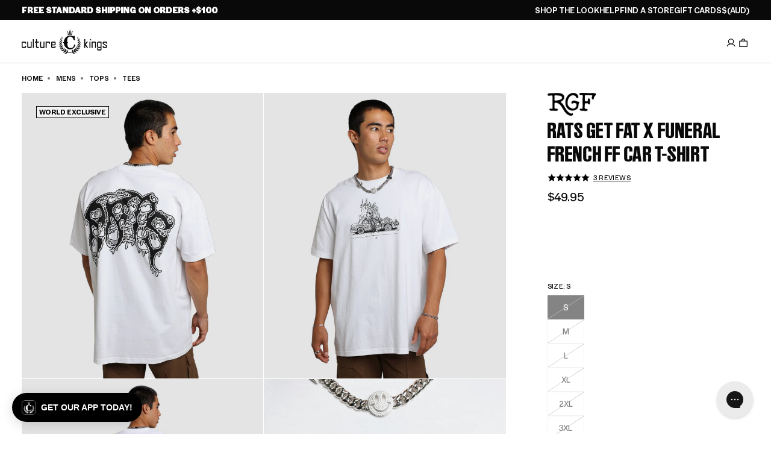

--- FILE ---
content_type: application/javascript
request_url: https://play.gotolstoy.com/widget-v2/a5cff7b7e/render.utils.BZ1Orkto.js
body_size: 2529
content:
var D=Object.defineProperty;var A=Object.getOwnPropertySymbols;var P=Object.prototype.hasOwnProperty,R=Object.prototype.propertyIsEnumerable;var g=(t,e,r)=>e in t?D(t,e,{enumerable:!0,configurable:!0,writable:!0,value:r}):t[e]=r,b=(t,e)=>{for(var r in e||(e={}))P.call(e,r)&&g(t,r,e[r]);if(A)for(var r of A(e))R.call(e,r)&&g(t,r,e[r]);return t};var C=(t,e,r)=>g(t,typeof e!="symbol"?e+"":e,r);var h=(t,e,r)=>new Promise((o,a)=>{var s=l=>{try{d(r.next(l))}catch(u){a(u)}},n=l=>{try{d(r.throw(l))}catch(u){a(u)}},d=l=>l.done?o(l.value):Promise.resolve(l.value).then(s,n);d((r=r.apply(t,e)).next())});import{a as p,d as x,W as y,_ as m,D as M,b as $}from"./widget-loader.5jVK42o6.js";import{b as U,u as c,c as V,P as G,h as j,y as B,k as W}from"./vendor-preact.D9E1TqzR.js";import{c as Y}from"./env.utils.DlvONbZq.js";import{F as k,T as O,a as L}from"./ui.constants.Defd7Z6n.js";const q=()=>window.location.search.includes(x)||Y();class H extends U{constructor(r){super(r);C(this,"handleRefresh",()=>{this.setState({hasError:!1,error:void 0})});this.state={hasError:!1}}static getDerivedStateFromError(r){return{hasError:!0,error:r}}componentDidCatch(r,o){p("Error caught by ErrorBoundary:",{error:r,errorInfo:o}),this.handleRefresh()}render(){var r;return this.state.hasError?q()?c("div",{className:"flex flex-col items-center justify-center p-4 space-y-4 text-center",children:[c("p",{className:"text-red-500 font-medium",children:"Something went wrong"}),c("p",{className:"text-sm text-gray-600",children:(r=this.state.error)==null?void 0:r.message}),c("button",{type:"button","aria-label":"Try Again",onClick:this.handleRefresh,className:"px-4 py-2 bg-blue-500 text-white rounded-md hover:bg-blue-600 focus:outline-none focus:ring-2 focus:ring-blue-500 focus:ring-offset-2",children:"Try Again"})]}):c("div",{className:"flex items-center justify-center p-4",children:c("div",{className:"w-6 h-6 border-2 border-blue-500 border-t-transparent rounded-full animate-spin"})}):this.props.children}}const v=[];function K(t,e){const r="italic",o="normal",a={".ttf":"truetype",".otf":"opentype",".woff":"woff",".woff2":"woff2"},s=document.createElement("style");for(const n of Object.keys(t)){const d=t[n],l=n.includes(r),u=n.split("-")[1]||n.replace(r,"")||o,S=l?r:o,E=Object.keys(a).find(_=>d.includes(_)),i=a[E],f=d.replace("http://","https://");s.append(document.createTextNode(`@font-face { font-family: '${e}'; src: url("${f}") format("${[i]}"); font-weight: ${u}; font-style: ${S}; font-display: swap;}`))}document.head.append(s)}const N=(t,e=1)=>{if(!(!t||e===3)){if(!document.querySelector("#tolstoyWidgetElement")){setTimeout(()=>{N(t,e+1)},1e3);return}document.querySelector("#tolstoyWidgetElement").style.fontFamily=`${t}, ${k}`}},z=t=>{const e=document.head.querySelectorAll("style");return Array.from(e).some(r=>r.textContent.includes(`@font-face { font-family: '${t}';`))};function w(t,e="tolstoy-custom-font-family"){if(!t||v.includes(e)||z(e))return;const{sources:r}=t;K(r,e),N(e),v.push(e)}const J=t=>{let e=t;return e=e.replace(/\/\*[\s\S]*?\*\//g," "),e=e.replace(/\\([0-9a-fA-F]{1,6})(\r\n|[ \t\r\n\f])?/g,(r,o)=>String.fromCharCode(parseInt(o,16))),e=e.replace(/@import\s+[^;]+;?/gi,"/* @import removed */"),e=e.replace(/url\s*\(\s*(['"]?)(?!data:)([^)'"]+)\1\s*\)/gi,"/* url() removed */"),e=e.replace(/expression\s*\([^)]*\)/gi,"/* expression() removed */"),e=e.replace(/behavior\s*:\s*[^;]+;?/gi,"/* behavior removed */"),e=e.replace(/-moz-binding\s*:\s*[^;]+;?/gi,"/* -moz-binding removed */"),e},Q=({children:t,target:e})=>{const[r,o]=j(null);if(B(()=>{h(void 0,null,function*(){try{const n=yield m(()=>import("./vendor-styled.BidIGL9a.js"),[]);o({StyleSheetManager:n.StyleSheetManager,createGlobalStyle:n.createGlobalStyle})}catch(n){p("Error loading styled-components",n)}})},[]),!r)return c(W,{children:t});const{StyleSheetManager:a}=r;return c(a,{target:e,children:t})},X=t=>{var o,a,s,n,d,l;if(!t)return;const e=((s=(a=(o=t==null?void 0:t.design)==null?void 0:o.branding)==null?void 0:a.typography)==null?void 0:s.font)||{},r=((l=(d=(n=t==null?void 0:t.design)==null?void 0:n.branding)==null?void 0:d.typography)==null?void 0:l.fontHeading)||{};e!=null&&e.family&&w(e,O),r!=null&&r.family&&w(r,L)},I=t=>h(void 0,null,function*(){try{switch(t){case y.COLLECTION_PAGE_TILE:return"";case y.PRODUCT_PAGE_VIDEO:case y.PRODUCT_PAGE_VIDEO_TEST_GALLERY:return(yield m(()=>import("./product-gallery-video.BjN0xSfJ.js"),[])).default;case y.PRODUCT_TILE:return(yield m(()=>import("./product-tile.BjN0xSfJ.js"),[])).default;case y.SHOP_ASSISTANT_EMBED:return(yield m(()=>import("./shop-assistant-embed.D76RhhdO.js"),[])).default;default:return""}}catch(e){return p("error loading widget styles",e),""}}),Z=(t,e,r,o,a)=>h(void 0,null,function*(){const s=document.createElement("style");if(s.textContent=r||(yield I(e)),s.textContent+=`
    div{
      font-family: ${o!=null?o:"var(--tolstoy-custom-font-family)"};
    }
    button{
      font-family: ${o!=null?o:"var(--tolstoy-custom-font-family)"};
    }
    input{
      font-family: ${o!=null?o:"var(--tolstoy-custom-font-family)"};
    }
    select{
      font-family: ${o!=null?o:"var(--tolstoy-custom-font-family)"};
    }
  `,a){const n=J(a);s.textContent+=`
/* Custom CSS */
${n}`}return t.host instanceof HTMLElement&&(t.host.style.setProperty("--tolstoy-custom-font-family",O),t.host.style.setProperty("--tolstoy-custom-heading-font-family",L)),t.firstChild?t.insertBefore(s,t.firstChild):t.appendChild(s),s}),F=(t,e)=>h(void 0,null,function*(){try{const{element:r,mode:o="open",containerClasses:a,containerStyles:s,config:n,hasStyledComponents:d=!1,widgetKey:l,preloadedStyles:u,fontFamily:S,customCss:E}=e;r.style.display="flex";let i;if(r.shadowRoot)for(i=r.shadowRoot;i.firstChild;)i.removeChild(i.firstChild);else i=r.attachShadow({mode:o});const f=document.createElement("div");a&&(f.className=a),s&&Object.assign(f.style,s),f.style.letterSpacing="normal",i.appendChild(f),Z(i,l,u,S,E);const _=V(f);requestAnimationFrame(()=>{X(n)}),d&&(yield m(()=>import("./vendor-styled.BidIGL9a.js"),[]));const T=c(H,{children:c(G,{fallback:c("div",{}),children:c(t,b({},e))})});return _.render(d?c(Q,{target:i,children:T}):T),_}catch(r){return p("error in renderElement",r),e.element.setAttribute(M.STATUS,$.FAILED),null}}),ee=t=>{try{if(!t.shadowRoot)return t;const e=t.cloneNode(!1);return Array.from(t.attributes).forEach(r=>{e.setAttribute(r.name,r.value)}),Array.from(t.childNodes).forEach(r=>{(r.nodeType!==Node.ELEMENT_NODE||!r.shadowRoot)&&e.appendChild(r.cloneNode(!0))}),t.parentNode?(t.parentNode.replaceChild(e,t),e):null}catch(e){return p("error in detachShadowRoot",e),null}},te=t=>t.shadowRoot!==null,re=t=>t.shadowRoot,ce=Object.freeze(Object.defineProperty({__proto__:null,default:F,detachShadowRoot:ee,getShadowRoot:re,getWidgetStyles:I,hasShadowRoot:te},Symbol.toStringTag,{value:"Module"}));export{H as E,ce as a,I as g,F as r};


--- FILE ---
content_type: application/javascript
request_url: https://play.gotolstoy.com/widget-v2/a5cff7b7e/modal-container.1oTB3OYW.js
body_size: 7855
content:
var we=Object.defineProperty,Ne=Object.defineProperties;var Te=Object.getOwnPropertyDescriptors;var ce=Object.getOwnPropertySymbols;var Ce=Object.prototype.hasOwnProperty,Ie=Object.prototype.propertyIsEnumerable;var de=(e,n,a)=>n in e?we(e,n,{enumerable:!0,configurable:!0,writable:!0,value:a}):e[n]=a,v=(e,n)=>{for(var a in n||(n={}))Ce.call(n,a)&&de(e,a,n[a]);if(ce)for(var a of ce(n))Ie.call(n,a)&&de(e,a,n[a]);return e},C=(e,n)=>Ne(e,Te(n));var P=(e,n,a)=>new Promise((o,i)=>{var s=c=>{try{l(a.next(c))}catch(h){i(h)}},r=c=>{try{l(a.throw(c))}catch(h){i(h)}},l=c=>c.done?o(c.value):Promise.resolve(c.value).then(s,r);l((a=a.apply(e,n)).next())});import{q as $,u as t,h as O,T as _,y as H,k as E,A as q}from"./vendor-preact.D9E1TqzR.js";import{c as Se,e as z,u as pe,h as ke,y as Ae,q as ge,J as ue,b as Z,W as Pe,K as j,k as B,i as J,j as Oe,a as Me,U as _e,D as Re,L as Ue}from"./shop-assistant-signin-form.D4NiTXcO.js";import{L as Ee,X as he,k as $e,q as me,l as Le,K as je,z as De,w as Fe,x as Ve}from"./vendor-icons.DrrGc7Se.js";import{a as He}from"./vendor-query.DtfF_D-3.js";import{e as fe}from"./env.utils.DlvONbZq.js";const M={product:"product",measurements:"measurements",uploadImage:"uploadImage",signIn:"signIn",profile:"profile",modelGeneratedImage:"modelGeneratedImage"},D={TRYON:"User wants to see how this product looks on them. Identify what product they want to try on and call **tryonTool**",TRYON_WITH_SIZING:"User wants to see how this product looks on them. Call **tryonTool** and **sizingTool** in parallel.",SIZING:"User wants to find their size. Call **sizingTool**",PRODUCT_RECOMMENDATIONS:"Call **getProductRecommendationsTool** and/or **discoverProductsTool** and use **renderProductsTool**.",PRODUCT_VARIANTS:"User wants to see other variants of this product. Call **getProductVariantsTool**",ADD_TO_CART:"Identify what product they want to add to the cart and what variant they want to add and call **addToCartTool**"},be=()=>{const{addMessage:e}=Se(),{isSearchBarOnPlayer:n,isSearchBarOnStories:a,isEmbed:o}=z(),{track:i}=pe(),{isAuthenticated:s}=ke(),{userTryonImage:r,saveUserTryonImage:l}=Ae(),{openModal:c}=ge(),h=(d,x=0)=>P(void 0,null,function*(){var g,A;yield ue.addToCart({productId:d.externalProductId,productHandle:d.handle,variantId:(g=d.variants[x])==null?void 0:g.externalVariantId,isInIframe:n}),i(Z.SHOP_ASSISTANT_PRODUCT_MODAL_ADD_TO_CART,{productId:(A=d.variants[x])==null?void 0:A.externalVariantId})}),S=d=>P(void 0,null,function*(){yield ue.removeFromCart({variantId:d}),i(Z.SHOP_ASSISTANT_PRODUCT_MODAL_REMOVE_FROM_CART,{productId:d})}),y=d=>Object.fromEntries(Object.entries(d).filter(([x,g])=>typeof g=="number"||!!g));return{handleAddToCart:h,handleRemoveFromCart:S,handleVirtualTryOn:(...ee)=>P(void 0,[...ee],function*({customMessage:d,productId:x,productTitle:g,variantImage:A,humanImage:f}={}){let R=f!=null?f:r;if(R)l(R);else{const T=yield c({type:M.uploadImage});if(!(T!=null&&T.imageUrl))return;R=T.imageUrl,l(T.imageUrl)}if(!s){const T=yield c({type:M.signIn,callbackAction:Pe.tryOnAction(x,A)});if(!(T!=null&&T.signedIn))return}const G=g!=null?g:"this product";e({message:d!=null?d:`I want to see ${G} on me`,actionType:j.TRYON,instructions:D.TRYON,messageContext:y({productId:x,variantImage:A,humanImage:R}),isForEmbed:o,isSystemGenerated:!0})}),handleFindMySize:d=>{e({message:`Find my size.
      My measurements are ${d.height} ${d.units} tall, ${d.chestOrBust} ${d.units} chest, ${d.waist} ${d.units} waist, and ${d.hips} ${d.units} hips`,actionType:j.SIZING,instructions:D.SIZING,messageContext:y({measurements:d}),isForEmbed:o,isSystemGenerated:!0})},handleTryAnotherProduct:({customMessage:d}={})=>{e({message:d!=null?d:"Try another product",actionType:j.PRODUCT_RECOMMENDATIONS,instructions:D.PRODUCT_RECOMMENDATIONS,isForEmbed:o,isSystemGenerated:!0})},handleTryAnotherVariant:({customMessage:d}={})=>{e({message:d!=null?d:"Try another variant",actionType:j.PRODUCT_VARIANTS,instructions:D.PRODUCT_VARIANTS,isForEmbed:o,isSystemGenerated:!0})},handleAddToCartQuickAction:()=>{e({message:"I want to add this product to my cart.",actionType:j.ADD_TO_CART,instructions:D.ADD_TO_CART,isForEmbed:o,isSystemGenerated:!0})},handleOpenMeasurementsModal:()=>P(void 0,null,function*(){yield c({type:M.measurements})})}},ze=e=>{const n=e.find(a=>a.type===B.AddToCart);return n&&n.enabled?n:null},Ge=(e,n)=>{if(!n||n.length===0||!e||e.length===0)return!1;const a=n.map(o=>o.trim().toLowerCase());return e.some(o=>a.includes(o.toLowerCase()))},V=e=>e.inventoryPolicy==="continue"||e.inventoryQuantity===null||e.inventoryQuantity!==null&&e.inventoryQuantity>0,Qe=(e,n)=>{const a=ze(e);return a?a.blockedTags&&Ge(n,a.blockedTags)?{canAdd:!1,reason:"Explore this product here - visit our store to complete your purchase"}:{canAdd:!0}:{canAdd:!1,reason:"Add to cart is disabled"}},Be=(e,n,a)=>{const o=Qe(e,n);return o.canAdd?V(a)?{canAdd:!0}:{canAdd:!1,reason:"This item is currently out of stock"}:o},Ke=()=>{const{appUrl:e}=J(),n=$((o,i,s)=>P(void 0,null,function*(){try{const r=yield fetch(`${fe()}/account-service/sendProductEvent`,{method:"POST",headers:{"Content-Type":"application/json"},body:JSON.stringify({token:s,email:i,name:o.name,appUrl:e,event:"Generated OnYou TryOn",productId:o.productId,customEventProperties:{tryonImageUrl:o.tryonImageUrl}})});if(!r.ok)return console.warn("Failed to send Klaviyo event:",r.status,r.statusText),{success:!1};const l=yield r.json();return console.log("Klaviyo event sent successfully:",l),l}catch(r){return console.error("Error sending Klaviyo event:",r),{success:!1}}}),[e]),a=$((o,i,s)=>P(void 0,null,function*(){try{const r=yield fetch(`${fe()}/account-service/sendProductEvent`,{method:"POST",headers:{"Content-Type":"application/json"},body:JSON.stringify({token:s,email:i,name:o.name,appUrl:e,event:"Tolstoy Last Product Viewed",productId:o.productId,variantId:o.variantId,customEventProperties:{}})});if(!r.ok)return console.warn("Failed to send Klaviyo product view event:",r.status,r.statusText),{success:!1};const l=yield r.json();return console.log("Klaviyo product view event sent successfully:",l),l}catch(r){return console.error("Error sending Klaviyo product view event:",r),{success:!1}}}),[e]);return{sendTryonEvent:n,sendProductViewEvent:a}},F=({value:e,label:n,placeholder:a,onChange:o,disabled:i})=>{const s=r=>{var l,c,h;o((l=r==null?void 0:r.target)!=null&&l.value?parseInt((h=(c=r==null?void 0:r.target)==null?void 0:c.value)!=null?h:""):void 0)};return t("input",{inputMode:"numeric",className:"w-full rounded-md border border-gray-300 px-3 py-2 pr-8 max-sm:text-[16px] focus:outline-none focus:ring-2 focus:ring-blue-500 focus:border-blue-500",value:e!=null?e:"",type:"number",onChange:s,"aria-label":`${n}`,placeholder:a,disabled:i})},We=({checked:e,disabled:n,onChange:a})=>{const[o,i]=O(!1),s=e!==void 0?e:o;return t("button",{type:"button",role:"switch",disabled:n,"aria-checked":s,onClick:()=>{const l=!s;i(l),a==null||a(l)},className:`inline-flex h-6 w-11 shrink-0 cursor-pointer items-center rounded-full border-2 border-transparent transition-colors focus:outline-none focus:ring-2 focus:ring-blue-500 focus:ring-offset-2 disabled:cursor-not-allowed disabled:opacity-50 ${s?"bg-blue-500":"bg-gray-200"}`,children:t("span",{className:`pointer-events-none block h-5 w-5 rounded-full bg-white shadow-lg ring-0 transition-transform ${s?"translate-x-5":"translate-x-0"}`})})},Ye=(e,n="metric")=>{if(e)switch(n){case"imperial":return Math.floor(e/12);case"metric":return Math.floor(e/100)}},qe=(e,n="metric")=>{if(e)switch(n){case"imperial":return e%12;case"metric":return e%100}},ye=(e,n,a="metric")=>{if(!(typeof e!="number"&&typeof n!="number"))switch(a){case"imperial":return(e||0)*12+(n||0);case"metric":return(e||0)*100+(n||0)}},Ze=({initialMeasurements:e,submitting:n,onSubmit:a,onChange:o})=>{var x,g,A;const i=(x=e.units)!=null?x:"metric",[s,r]=O(C(v({},e),{units:i})),[l,c]=O(Ye(e.height,i)),[h,S]=O(qe(e.height,i)),y=(g=s.units)!=null?g:"metric",b=_(()=>y==="imperial"?"ft":"m",[y]),p=_(()=>y==="imperial"?"in":"cm",[y]),k=_(()=>y==="imperial"?"Feet":"Meters",[y]),u=_(()=>y==="imperial"?"Inches":"Centimeters",[y]),N=f=>{c(f),r(C(v({},s),{height:ye(f,h,y)}))},m=f=>{S(f),r(C(v({},s),{height:ye(l,f,y)}))},d=f=>{f.preventDefault(),a(s)};return H(()=>{o(s)},[s]),t("form",{onSubmit:d,className:"flex flex-col justify-between gap-4 h-full min-h-0",children:[t("div",{className:"flex-1 min-h-0 overflow-y-auto space-y-4 pb-4 max-h-[330px]",children:[t("div",{className:"flex justify-between items-center mb-4",children:[t("span",{children:"Metric (cm)"}),t(We,{checked:s.units==="imperial",disabled:n,onChange:f=>r(C(v({},s),{units:f?"imperial":"metric"}))}),t("span",{children:"Imperial (in)"})]}),t("div",{children:[t("label",{className:"block text-sm font-medium text-gray-700 mb-1",children:"Height"}),t("div",{className:"flex gap-2",children:[t(F,{disabled:n,value:l,onChange:N,placeholder:k,label:b}),t(F,{disabled:n,value:h,onChange:m,placeholder:u,label:p})]})]}),t("div",{children:[t("label",{className:"block text-sm font-medium text-gray-700 mb-1",children:"Chest/Bust"}),t("div",{className:"relative w-full",children:t(F,{disabled:n,value:s.chestOrBust,onChange:f=>r(C(v({},s),{chestOrBust:f})),placeholder:u,label:p})})]}),t("div",{children:[t("label",{className:"block text-sm font-medium text-gray-700 mb-1",children:"Waist"}),t("div",{className:"relative w-full",children:t(F,{disabled:n,value:s.waist,onChange:f=>r(C(v({},s),{waist:f})),placeholder:u,label:p})})]}),t("div",{children:[t("label",{className:"block text-sm font-medium text-gray-700 mb-1",children:"Hips"}),t("div",{className:"relative w-full",children:t(F,{disabled:n,value:s.hips,onChange:f=>r(C(v({},s),{hips:f})),placeholder:u,label:p})})]}),t("div",{children:[t("label",{className:"block text-sm font-medium text-gray-700 mb-1",children:"Additional Information"}),t("textarea",{disabled:n,value:(A=s.additionalInfo)!=null?A:"",onChange:f=>r(C(v({},s),{additionalInfo:f.currentTarget.value})),className:"w-full rounded-md border border-gray-300 px-3 py-2 max-sm:text-[16px] focus:outline-none focus:ring-2 focus:ring-blue-500 focus:border-blue-500",placeholder:"Any additional information about your measurements",rows:3})]})]}),t("div",{className:"left-0 right-0 bg-white pt-2 pb-2 z-10",children:t("button",{type:"submit",disabled:n,className:"w-full bg-black text-white rounded-full py-2 px-4 hover:bg-gray-800 transition-colors flex items-center justify-center gap-2",children:n?t(E,{children:[t(Ee,{className:"w-4 h-4 animate-spin"}),t("span",{children:"Saving..."})]}):"Save Measurements"})})]})},K=({isOpen:e,onClose:n,children:a,title:o,shouldConfirmClosing:i=!1,closeConfirmationText:s="Are you sure you want to close?",closeConfirmationButtons:r=[{caption:"Cancel",type:"cancel"},{caption:"Close",type:"close"}],onCloseConfirmationAction:l})=>{const{isEmbed:c}=z(),h=q(null),S=q(null),[y,b]=O(!1),p=$(()=>{n()},[n]),k=$(u=>{switch(u.type){case"action":b(!1),l==null||l();break;case"cancel":b(!1);break;case"close":b(!1),p()}},[p,l]);return H(()=>{const u=S.current;if(!u||!e)return;const N=()=>{i?b(!0):p()};return u.addEventListener("click",N),()=>{u.removeEventListener("click",N)}},[e,p,i]),e?t(E,{children:[t("div",{ref:S,style:{position:c?"fixed":"absolute",inset:0,backgroundColor:"black",opacity:.5,zIndex:5,cursor:"pointer"}}),t("div",{ref:h,style:v(v(C(v(C(v({position:c?"fixed":"absolute"},c?{top:"50%",left:"50%",transform:"translate(-50%, -50%)",bottom:"auto",right:"auto"}:{top:"5%",left:"0",right:"0",bottom:"0"}),{backgroundColor:"white",zIndex:10,display:"flex",flexDirection:"column"}),c?{borderRadius:"12px"}:{borderTopLeftRadius:"12px",borderTopRightRadius:"12px"}),{boxShadow:"0 -4px 6px -1px rgba(0, 0, 0, 0.1)",maxWidth:"400px",width:"95%",maxHeight:"90vh"}),c?{}:{height:"95%"}),c?{}:{margin:"0 auto"}),children:[t("div",{className:"py-3 flex items-center justify-center",children:t("div",{className:"h-1.5 w-16 bg-gray-300 rounded-full"})}),t("div",{className:"flex items-center justify-between border-b border-gray-200 bg-white px-4 pb-2",children:[o&&t("h3",{className:"text-md font-semibold",children:o}),t("button",{onClick:()=>{i?b(!0):p()},className:"ml-auto text-gray-500 hover:text-gray-700 text-xl leading-none","aria-label":"Close",children:t(he,{size:24})})]}),t("div",{className:"flex-1 overflow-auto p-4",children:a}),y&&t("div",{className:"absolute inset-0 bg-black bg-opacity-50 flex items-center justify-center z-50",children:t("div",{className:"bg-white rounded-lg p-4 max-w-sm w-full mx-4",children:[t("div",{className:"flex justify-end ml-1 mb-1 -mt-2 -mr-2",children:t("button",{onClick:()=>b(!1),className:"text-gray-500 hover:text-gray-700 text-xl leading-none",children:t(he,{size:20})})}),t("p",{className:"text-gray-800 mb-4",children:s}),t("div",{className:"flex justify-end space-x-2",children:r.map((u,N)=>t("button",{onClick:()=>k(u),className:`px-2 py-1 rounded-md text-xs ${u.type==="cancel"?"bg-gray-200 text-gray-800":u.type==="action"?"bg-green-700 text-white":"bg-white text-black border border-gray-300"}`,children:u.caption},N))})]})})]})]}):null},Je={units:"imperial"},Xe=({onClose:e})=>{const{handleFindMySize:n}=be(),{customerInfo:a,updateCustomerInfo:o,isLoading:i}=Oe(),s=(a==null?void 0:a.measurements)||Je,r=q(s);return t(K,{isOpen:!0,onClose:e,title:"My Measurements",shouldConfirmClosing:!0,children:t("div",{className:"flex flex-col justify-between gap-4 h-full",children:[t("div",{children:"Let me help you find your perfect size! Please provide your measurements below:"}),t("div",{className:"rounded-lg bg-white text-black",children:[i&&t("div",{className:"flex items-center justify-center",children:t($e,{className:"h-6 w-6 animate-spin text-blue-600"})}),!i&&t(Ze,{initialMeasurements:s,submitting:!1,onSubmit:h=>P(void 0,null,function*(){yield o({measurements:h}),n(h),e(h)}),onChange:h=>{r.current=h}})]})]})})},et="USD",tt=({productHandle:e,selectedVariant:n})=>{var y,b,p,k,u,N;const a=!!((y=window.Shopify)!=null&&y.shop&&((b=window.Shopify)!=null&&b.routes)),o=(k=(p=window.Shopify)==null?void 0:p.routes)==null?void 0:k.root,i=((N=(u=window.Shopify)==null?void 0:u.currency)==null?void 0:N.active)||et,{data:s,isLoading:r}=He({queryKey:["shopify-store-product",e],queryFn:()=>P(void 0,null,function*(){const m=o+`products/${e}.js`;return yield(yield fetch(m)).json()}),enabled:a}),l=$(m=>{const x=((s==null?void 0:s.variants)||[]).find(g=>`${g.id}`===m);return x||null},[s]),c=$(m=>typeof m!="number"&&typeof m!="string"?null:(typeof m=="string"?Number(m):m).toLocaleString("en-US",{style:"currency",currency:i}),[i]),h=_(()=>{const m=l(n.externalVariantId);return m&&m.price?c(m.price/100):c(n.price)},[n.externalVariantId,l,c]),S=_(()=>{const m=l(n.externalVariantId);return m&&m.compare_at_price?c(m.compare_at_price/100):c(n.compareAtPrice)},[n.externalVariantId,l,c]);return{formattedPrice:h,formattedCompareAtPrice:S,isLoading:a&&r}},nt=(e,n)=>{var o;if(!((o=e.media)!=null&&o.length))return[];const a=e.media.filter(i=>{var s;return i.previewUrl&&(n.externalMediaId===i.externalMediaId||((s=i.mediaToVariant)==null?void 0:s.includes(n.externalVariantId)))}).map(i=>i.previewUrl);return a.length>0?a:e.media.map(i=>i.previewUrl).filter(i=>i!==null)},rt=({images:e,productTitle:n})=>{const[a,o]=O(0);H(()=>{o(0)},[e]);const i=()=>{o(r=>r===0?e.length-1:r-1)},s=()=>{o(r=>r===e.length-1?0:r+1)};return t("div",{className:"relative",children:[t("img",{src:e[a],alt:`${n} - Image ${a+1}`,className:"w-full h-auto rounded-lg object-contain"}),e.length>1&&t(E,{children:[t("button",{onClick:i,className:"absolute left-2 top-1/2 -translate-y-1/2 p-2 rounded-full bg-black/50 text-white hover:bg-black/70 transition-colors","aria-label":"Previous image",children:t(Fe,{size:20})}),t("button",{onClick:s,className:"absolute right-2 top-1/2 -translate-y-1/2 p-2 rounded-full bg-black/50 text-white hover:bg-black/70 transition-colors","aria-label":"Next image",children:t(Ve,{size:20})}),t("div",{className:"absolute bottom-2 left-1/2 -translate-x-1/2 flex gap-1",children:e.map((r,l)=>t("button",{onClick:()=>o(l),className:`w-2 h-2 rounded-full transition-colors ${l===a?"bg-white":"bg-white/50"}`,"aria-label":`Go to image ${l+1}`},l))})]})]})},at=({product:e,selectedOptions:n,onOptionChange:a})=>{var o,i;return(o=e.options)!=null&&o.length?t("div",{className:"space-y-4",children:(i=e.options)==null?void 0:i.filter(s=>s.name!=="Title"&&s.values[0]!=="Default Title").map(s=>t("div",{className:"space-y-2",children:[t("label",{className:"block text-sm font-medium text-gray-700",children:s.name}),t("div",{className:"flex flex-wrap gap-2",children:s.values.map(r=>t("button",{onClick:()=>a(s.name,r),className:`px-3 py-2 text-sm rounded-md border transition-colors ${n[s.name]===r?"bg-black text-white border-black":"bg-white text-gray-900 border-gray-300 hover:border-gray-400"}`,children:r},r))})]},s.name))}):null},st=({product:e,selectedVariantId:n,onClose:a})=>{var R,G,T,te,ne,re,ae,se,oe;const{appUrl:o}=J(),[i,s]=O({}),[r,l]=O(e.variants[0]),[c,h]=O(!1),{handleAddToCart:S}=be(),{track:y}=pe(),{skills:b}=z(),{sendProductViewEvent:p}=Ke(),{authToken:k,user:u}=Me(),{formattedPrice:N,formattedCompareAtPrice:m,isLoading:d}=tt({productHandle:e.handle,selectedVariant:r});H(()=>{var L;if(!e.variants.length)return;const w=n&&e.variants.find(U=>U.externalVariantId===n)||e.variants[0],I={};(L=w.selectedOptions)==null||L.forEach(U=>{I[U.name]=U.value}),s(I),l(w)},[e,n]),H(()=>{const w=u==null?void 0:u.email;w&&p({productId:e.externalProductId,variantId:n||e.externalProductId},w,k).catch(I=>{console.warn("Failed to send Klaviyo product view event:",I)})},[e.externalProductId,n,k,u==null?void 0:u.email,p]);const x=_(()=>{var w,I;return Be(b,e.tags,{inventoryQuantity:(w=r.inventoryQuantity)!=null?w:null,inventoryPolicy:(I=r.inventoryPolicy)!=null?I:null})},[b,e.tags,r]),g=(w,I)=>{const L=C(v({},i),{[w]:I});s(L);const U=e.variants.find(ve=>{var ie;return(ie=ve.selectedOptions)==null?void 0:ie.every(le=>L[le.name]===le.value)});U&&l(U)},A=()=>{const w=`https://${o}/products/${e.handle}`;window.open(w,"_blank"),y(Z.SHOP_ASSISTANT_PRODUCT_MODAL_GO_TO_PRODUCT_PAGE,{productId:r.externalVariantId})},f=()=>P(void 0,null,function*(){const w=e.variants.findIndex(I=>I.externalVariantId===r.externalVariantId);yield S(e,w),h(!0)}),ee=_(()=>nt(e,r),[e,r]);return t(K,{isOpen:!0,onClose:a,title:e.title,children:t("div",{className:"bg-gray-50 rounded-lg flex flex-col h-full",children:t("div",{className:"overflow-y-auto p-4 flex-1 scrollbar-thin scrollbar-thumb-gray-300 scrollbar-track-transparent",children:[ee.length>0&&t("div",{className:"mb-4",children:t(rt,{images:ee,productTitle:e.title})}),t("div",{className:"mb-4 min-h-[28px]",children:d?t("div",{className:"flex items-center gap-2",children:[t("span",{className:"h-7 w-24 bg-gray-200 rounded animate-pulse"}),t("span",{className:"h-5 w-20 bg-gray-200 rounded animate-pulse"})]}):t(E,{children:[N&&t("span",{className:"text-2xl font-bold text-gray-900",children:N}),m&&t("span",{className:"ml-2 text-lg text-gray-500 line-through",children:m})]})}),((R=e.options)==null?void 0:R.length)&&t("div",{className:"mb-6",children:t(at,{product:e,selectedOptions:i,onOptionChange:g})}),!V({inventoryQuantity:(G=r.inventoryQuantity)!=null?G:null,inventoryPolicy:(T=r.inventoryPolicy)!=null?T:null})&&t("div",{className:"mb-4 p-3 bg-red-50 border border-red-200 rounded-md",children:t("p",{className:"text-sm text-red-700",children:"This variant is currently out of stock"})}),x.canAdd&&t("div",{className:"flex gap-2 mb-4",children:t("button",{onClick:f,disabled:!V({inventoryQuantity:(te=r.inventoryQuantity)!=null?te:null,inventoryPolicy:(ne=r.inventoryPolicy)!=null?ne:null})||c,className:`flex items-center justify-center w-full gap-2 py-2 text-sm font-medium rounded-md transition-colors ${V({inventoryQuantity:(re=r.inventoryQuantity)!=null?re:null,inventoryPolicy:(ae=r.inventoryPolicy)!=null?ae:null})?c?"bg-green-600 text-white hover:bg-green-700":"bg-black text-white hover:bg-gray-800":"bg-gray-400 text-white cursor-not-allowed"}`,children:V({inventoryQuantity:(se=r.inventoryQuantity)!=null?se:null,inventoryPolicy:(oe=r.inventoryPolicy)!=null?oe:null})?c?t(E,{children:[t(Le,{size:16}),"Added to Cart"]}):t(E,{children:[t(me,{size:16}),"Add to Cart"]}):t(E,{children:[t(me,{size:16}),"Out of Stock"]})})}),t("button",{onClick:A,className:"flex items-center justify-center w-full gap-2 py-2 text-sm font-medium text-blue-700 bg-blue-50 border border-blue-200 rounded-md hover:bg-blue-100 transition-colors mb-4",children:[t(je,{size:16}),"Go to Product Page"]}),(e.description||e.descriptionHtml)&&t("div",{children:[t("h4",{className:"text-sm font-bold text-gray-700 mb-2",children:"Description"}),t("div",{className:"product-description text-sm text-gray-600 prose prose-sm max-w-none overflow-hidden",dangerouslySetInnerHTML:{__html:e.descriptionHtml||e.description||""}})]}),c&&t("div",{className:"mt-4 text-center flex items-center justify-center gap-2 p-3 bg-green-50 border border-green-200 rounded-md",children:[t(De,{className:"w-4 h-4 text-green-600"}),t("p",{className:"text-sm text-green-700",children:"Refresh page to see item in your cart"})]})]})})})},ot=({onClose:e,validationError:n})=>{var l;const{skills:a}=z(),o=a.find(c=>c.type===B.VirtualTryOn&&c.enabled===!0),i=a.find(c=>c.type===B.ShadeFinder&&c.enabled===!0),s=(l=o!=null?o:i)!=null?l:Re;return t(K,{isOpen:!0,onClose:e,title:"Upload Image",children:t(_e,{tryonSettings:s,onImageUploaded:c=>{e({imageUrl:c})},initialValidationError:n})})},it=({onClose:e,callbackAction:n})=>{const{appKey:a,appUrl:o}=J(),{skills:i}=z(),s=()=>{e({signedIn:!1})},r=(n==null?void 0:n.type)==="tryon";return t(K,{isOpen:!0,onClose:s,title:"Sign in",children:t(Ue,{appKey:a,appUrl:o,callbackAction:n,tryonSettings:r?i.find(l=>l.type===B.VirtualTryOn):void 0})})},X=2.54,W=12,xe=e=>{const n=e/X,a=Math.floor(n/W),o=Math.round(n%W);return o===W?`${a+1}'0"`:`${a}'${o}"`},lt=(e,n)=>n==="metric"?`${Math.round(e)} cm`:xe(e),gt=(e,n)=>n==="metric"?Math.round(e):xe(e),Y=(e,n)=>n==="metric"?`${Math.round(e)} cm`:`${Math.round(e/X)}"`,bt=(e,n)=>Math.round(n==="metric"?e:e/X);function Q({label:e,value:n}){return t("div",{className:"flex items-center justify-between",children:[t("span",{className:"text-sm text-gray-500",children:e}),t("span",{className:"text-sm font-semibold text-gray-900",children:n})]})}const ct=({imageUrl:e,modelName:n,onClose:a,height:o,chest:i,waist:s,hips:r,measurementUnits:l="metric"})=>t("div",{className:"fixed inset-0 bg-black bg-opacity-50 z-30 flex items-center justify-center p-2 md:p-4",onClick:a,children:t("div",{className:"flex flex-col md:flex-row max-h-[85vh] md:max-h-[72vh] max-w-[95vw] md:max-w-fit w-full p-0 overflow-hidden bg-white rounded-md relative",onClick:c=>c.stopPropagation(),children:[t("span",{className:"absolute w-1 h-1 overflow-hidden",children:["Model ",n," Details"]}),t("button",{onClick:a,className:"absolute right-2 top-2 md:right-4 md:top-4 z-10 rounded-full bg-white/80 backdrop-blur-4px text-black border-none cursor-pointer transition-all duration-200 w-8 h-8 md:w-auto md:h-auto flex items-center justify-center","aria-label":"Close",children:t("svg",{width:"16",height:"16",className:"md:w-5 md:h-5",viewBox:"0 0 24 24",fill:"none",stroke:"currentColor",strokeWidth:"2",children:[t("line",{x1:"18",y1:"6",x2:"6",y2:"18"}),t("line",{x1:"6",y1:"6",x2:"18",y2:"18"})]})}),t("div",{className:"relative bg-gray-100 flex items-center justify-center w-full md:flex-1 min-h-0 overflow-hidden",children:t("img",{src:e,alt:`Model ${n} wearing the product`,className:"max-h-[55vh] md:max-h-[72vh] max-w-full w-auto object-contain"})}),t("div",{className:"flex flex-col justify-center gap-4 p-4 md:p-6 w-full md:w-56 flex-shrink-0 border-t md:border-t-0 md:border-l border-gray-200",children:[t("div",{children:[t("h3",{className:"text-lg font-semibold text-gray-900 mb-1",children:"Model Info"}),t("p",{className:"text-sm text-gray-500 m-0",children:"See how this fits on a similar body type"})]}),t("div",{className:"flex flex-col gap-4",children:[o&&t(Q,{label:"Height",value:lt(o,l)}),i&&t(Q,{label:"Chest",value:Y(i,l)}),s&&t(Q,{label:"Waist",value:Y(s,l)}),r&&t(Q,{label:"Hips",value:Y(r,l)})]}),t("div",{className:"pt-4 border-t border-gray-200",children:t("p",{className:"text-xs text-gray-500 leading-6 m-0",children:"Find a model with measurements similar to yours to see how this product might fit you."})})]})]})}),dt={[M.product]:st,[M.measurements]:Xe,[M.signIn]:it,[M.uploadImage]:ot,[M.modelGeneratedImage]:ct},xt=()=>{const{currentModal:e,closeModal:n}=ge();if(!e)return null;const a=dt[e.type];return t(a,v({onClose:n},e))};export{M as A,Ze as M,Ke as a,Be as b,Qe as c,D as d,xt as e,gt as f,bt as g,V as i,be as u};


--- FILE ---
content_type: application/javascript
request_url: https://play.gotolstoy.com/widget-v2/a5cff7b7e/widget-modal.iPqjKClB.js
body_size: 14568
content:
var Ge=Object.defineProperty,We=Object.defineProperties;var $e=Object.getOwnPropertyDescriptors;var Ie=Object.getOwnPropertySymbols;var qe=Object.prototype.hasOwnProperty,Qe=Object.prototype.propertyIsEnumerable;var ae=(t,l,s)=>l in t?Ge(t,l,{enumerable:!0,configurable:!0,writable:!0,value:s}):t[l]=s,W=(t,l)=>{for(var s in l||(l={}))qe.call(l,s)&&ae(t,s,l[s]);if(Ie)for(var s of Ie(l))Qe.call(l,s)&&ae(t,s,l[s]);return t},$=(t,l)=>We(t,$e(l));var E=(t,l,s)=>ae(t,typeof l!="symbol"?l+"":l,s);var C=(t,l,s)=>new Promise((r,a)=>{var i=d=>{try{o(s.next(d))}catch(n){a(n)}},c=d=>{try{o(s.throw(d))}catch(n){a(n)}},o=d=>d.done?r(d.value):Promise.resolve(d.value).then(i,c);o((s=s.apply(t,l)).next())});import{h as N,A as Y,y as j,u as e,k as L}from"./vendor-preact.D9E1TqzR.js";import{A as ke,g as Ve,e as A,f as Ye,h as Ze,i as X,a as _,u as K,b as M,C as O,j as Je,U as Xe,k as et,D as tt,l as st,m as re,s as lt,n as at,o as rt,p as nt}from"./shop-assistant-signin-form.D4NiTXcO.js";import{i as F,H as Ee,j as it,A as ot,k,l as Z,T as ce,P as de,b as ct,m as dt,U as Ae,h as ne,B as ie,R as Te,n as Pe,o as mt,p as ht}from"./vendor-icons.DrrGc7Se.js";import{T as ut,C as gt}from"./chat-modal.e3pJhpe2.js";import{T as yt}from"./search-bar-widget-settings.DwC6T6ek.js";import{u as pt}from"./use-is-mobile.pdiEP55S.js";import{a as ee,u as q,b as te}from"./vendor-query.DtfF_D-3.js";import"./widget-loader.5jVK42o6.js";import{M as ft}from"./modal-container.1oTB3OYW.js";import{h as xt}from"./env.utils.DlvONbZq.js";class bt{constructor(l){E(this,"httpClient");this.httpClient=new ke(Ve()+l)}getClosetStatus(l){return C(this,null,function*(){try{return yield this.httpClient.post("/status",{body:{userEmail:l}})}catch(s){throw console.error("Error fetching closet status:",s),s}})}getClosetItems(l){return C(this,null,function*(){try{return yield this.httpClient.post("/items",{body:{userEmail:l}})}catch(s){throw console.error("Error fetching closet items:",s),s}})}startClosetProcessing(l,s,r=!1){return C(this,null,function*(){try{return ke.setCustomerToken(s),yield this.httpClient.post("/start-processing",{body:{userEmail:l,gmailToken:s,forceProcessing:r}})}catch(a){throw console.error("Error starting closet processing:",a),a}})}}const me=new bt("/api/closet"),Le=(t,l=3e3)=>{const[s,r]=N(null),[a,i]=N(!1),[c,o]=N(null),[d,n]=N(!1),y=Y(null),p=Y(!0),b=(w=!1)=>C(void 0,null,function*(){if(t)try{w&&i(!0),o(null);const x=yield me.getClosetStatus(t);p.current&&(r(x),(x.status==="COMPLETED"||x.status==="FAILED")&&v())}catch(x){p.current&&(o(x instanceof Error?x.message:"Failed to fetch closet status"),console.error("Error fetching closet status:",x))}finally{p.current&&w&&i(!1)}}),m=()=>{!t||d||(n(!0),b(),y.current=setInterval(()=>{b()},l))},v=()=>{n(!1),y.current&&(clearInterval(y.current),y.current=null)},g=()=>C(void 0,null,function*(){yield b()});return j(()=>{t&&b()},[t]),j(()=>{s!=null&&s.isProcessing&&!d&&m()},[s==null?void 0:s.isProcessing]),j(()=>()=>{p.current=!1,v()},[]),{status:s,isLoading:a,error:c,refetch:g,startPolling:m,stopPolling:v}},Me=["Scanning your purchase emails...","Analyzing shopping patterns...","Identifying fashion items...","Organizing your wardrobe...","Extracting product details...","Categorizing clothing items...","Processing brand information...","Creating your digital inventory...","Almost there..."],je=({status:t})=>{const[l,s]=N(0),[r,a]=N(!0);j(()=>{const o=setInterval(()=>{a(!1),setTimeout(()=>{s(d=>(d+1)%Me.length),a(!0)},300)},3e3);return()=>clearInterval(o)},[]);const i=()=>!t.totalEmailsQueued||t.totalEmailsQueued===0?0:Math.min(t.emailsProcessed/t.totalEmailsQueued*100,100),c=()=>t.lastProcessedAt?new Date(t.lastProcessedAt).toLocaleString("en-US",{hour:"2-digit",minute:"2-digit",month:"short",day:"numeric"}):null;return e("div",{className:"flex flex-col items-center justify-center p-8 bg-white rounded-lg",children:[e("div",{className:"relative mb-6",children:[e("div",{className:"w-16 h-16 border-4 border-gray-200 border-t-blue-500 rounded-full animate-spin"}),e("div",{className:"absolute inset-0 flex items-center justify-center",children:e(F,{className:"w-6 h-6 text-gray-400"})})]}),e("h3",{className:"text-lg font-semibold text-gray-900 mb-2",children:"Building Your Digital Closet"}),e("div",{className:"text-sm text-gray-600 text-center mb-4 max-w-sm h-12 flex items-center justify-center",children:e("p",{className:`transition-opacity duration-300 ${r?"opacity-100":"opacity-0"}`,children:Me[l]})}),t.totalEmailsQueued>0&&e("div",{className:"w-full max-w-sm mb-4",children:[e("div",{className:"flex justify-between text-xs text-gray-500 mb-1",children:[e("span",{children:"Progress"}),e("span",{children:[Math.round(i()),"%"]})]}),e("div",{className:"w-full bg-gray-200 rounded-full h-2",children:e("div",{className:"bg-blue-500 h-2 rounded-full transition-all duration-300",style:{width:`${i()}%`}})})]}),(t.emailsProcessed>0||t.totalItems>0)&&e("div",{className:"flex gap-6 text-sm text-gray-600",children:[e("div",{className:"text-center",children:[e("div",{className:"font-semibold text-gray-900",children:t.emailsProcessed}),e("div",{children:"Emails Processed"})]}),e("div",{className:"text-center",children:[e("div",{className:"font-semibold text-gray-900",children:t.totalItems}),e("div",{children:"Items Found"})]})]}),c()&&e("p",{className:"text-xs text-gray-400 mt-4",children:["Last updated: ",c()]}),e("div",{className:"flex items-center gap-2 mt-4 px-3 py-1 bg-blue-50 rounded-full",children:[e("div",{className:"w-2 h-2 bg-blue-500 rounded-full animate-pulse"}),e("span",{className:"text-xs text-blue-700 font-medium",children:"Processing"})]})]})},Nt=({item:t,onClick:l})=>{const[s,r]=N(!1),a=()=>{l==null||l(t)},i=()=>{r(!0)};return e("div",{onClick:a,className:"bg-white rounded-lg border border-gray-200 p-2 cursor-pointer hover:shadow-md transition-shadow duration-200 flex gap-2",children:[e("div",{className:"w-12 h-12 flex-shrink-0 overflow-hidden rounded-md bg-gray-100 flex items-center justify-center",children:!s&&t.imageUrl?e("img",{src:t.imageUrl,alt:`${t.brand} ${t.title}`,className:"w-full h-full object-cover",onError:i}):e("div",{className:"w-full h-full bg-gray-200 flex items-center justify-center",children:e("svg",{className:"w-6 h-6 text-gray-400",fill:"none",stroke:"currentColor",viewBox:"0 0 24 24",children:e("path",{strokeLinecap:"round",strokeLinejoin:"round",strokeWidth:1.5,d:"M4 16l4.586-4.586a2 2 0 012.828 0L16 16m-2-2l1.586-1.586a2 2 0 012.828 0L20 14m-6-6h.01M6 20h12a2 2 0 002-2V6a2 2 0 00-2-2H6a2 2 0 00-2 2v12a2 2 0 002 2z"})})})}),e("div",{className:"flex-1 min-w-0",children:[e("h3",{className:"font-medium text-xs text-gray-900 mb-1 truncate",children:[t.brand," ",t.title]}),e("div",{className:"text-xs text-gray-500 mb-1 truncate",children:[t.category," • ",t.productType]}),e("div",{className:"flex items-center justify-between",children:e("span",{className:"text-xs font-medium text-green-600",children:t.price||"Price not available"})})]})]})},vt=({userEmail:t,onBack:l})=>{var I;const{chatModalSettings:s}=A(),[r,a]=N([]),[i,c]=N([]),[o,d]=N("all"),[n,y]=N(!0),[p,b]=N(null),m=s.fontStyle?{fontFamily:s.fontStyle}:{},v=()=>{const f=[...new Set(r.map(S=>S.productType))].map(S=>({key:S,label:S.charAt(0).toUpperCase()+S.slice(1)}));return[{key:"all",label:"All Items"},...f]};j(()=>{g()},[t]),j(()=>{c(o==="all"?r:r.filter(f=>f.productType===o))},[r,o]);const g=()=>C(void 0,null,function*(){try{y(!0),b(null);const f=yield me.getClosetItems(t);if(f.error)throw new Error(f.error);a(f.items)}catch(f){b(f instanceof Error?f.message:"Failed to load closet items"),console.error("Error loading closet items:",f)}finally{y(!1)}}),w=f=>f==="all"?r.length:r.filter(S=>S.productType===f).length,x=f=>{console.log("Item clicked:",f)};return n?e("div",{className:"flex items-center justify-center p-8",children:[e("div",{className:"animate-spin rounded-full h-8 w-8 border-b-2 border-blue-500"}),e("span",{className:"ml-3 text-gray-600",style:m,children:"Loading your closet..."})]}):p?e("div",{className:"p-6 text-center",children:[e("div",{className:"text-red-500 mb-4",children:[e("svg",{className:"w-12 h-12 mx-auto mb-2",fill:"none",stroke:"currentColor",viewBox:"0 0 24 24",children:e("path",{strokeLinecap:"round",strokeLinejoin:"round",strokeWidth:2,d:"M12 9v2m0 4h.01m-6.938 4h13.856c1.54 0 2.502-1.667 1.732-2.5L13.732 4c-.77-.833-1.998-.833-2.768 0L3.046 16.5c-.77.833.192 2.5 1.732 2.5z"})}),e("p",{className:"text-sm",style:m,children:p})]}),e("button",{onClick:g,className:"px-4 py-2 bg-blue-500 text-white rounded-lg hover:bg-blue-600 transition-colors text-sm",style:m,children:"Try Again"})]}):e("div",{className:"h-full flex flex-col",children:[e("div",{className:"p-4 border-b border-gray-200 bg-white",children:[e("div",{className:"flex items-center justify-between mb-4",children:e("div",{className:"flex items-center gap-3",children:e("div",{className:"flex items-center gap-2",children:[e("div",{className:"p-2 bg-blue-100 rounded-lg",children:e(F,{className:"w-5 h-5 text-blue-600"})}),e("div",{children:[e("h2",{className:"text-lg font-bold text-gray-900",style:m,children:"My Digital Closet"}),e("p",{className:"text-sm text-gray-600",style:m,children:[r.length," ",r.length===1?"item":"items"," cataloged"]})]})]})})}),e("div",{className:"flex gap-2 overflow-x-auto pb-2 scroll-smooth",style:{scrollbarWidth:"thin",scrollbarColor:"#cbd5e1 transparent"},children:v().map(f=>{const S=w(f.key);return S===0&&f.key!=="all"?null:e("button",{onClick:()=>d(f.key),className:`flex items-center gap-2 px-4 py-2 rounded-full text-sm font-medium whitespace-nowrap transition-all duration-200 ${o===f.key?"bg-blue-600 text-white shadow-md transform scale-105":"bg-gray-100 text-gray-700 hover:bg-gray-200 hover:shadow-sm"}`,style:m,children:[f.label,e("span",{className:`px-2 py-0.5 rounded-full text-xs font-semibold ${o===f.key?"bg-blue-500 text-white":"bg-white text-gray-600"}`,children:S})]},f.key)})})]}),e("div",{className:"flex-1 overflow-y-auto p-2",children:i.length===0?e("div",{className:"text-center py-6",children:[e(F,{className:"w-12 h-12 mx-auto text-gray-300 mb-3"}),e("h3",{className:"text-sm font-medium text-gray-900 mb-1",style:m,children:"No items found"}),e("p",{className:"text-gray-500 text-xs",style:m,children:o==="all"?"Items will appear after processing":`No ${(I=v().find(f=>f.key===o))==null?void 0:I.label.toLowerCase()}`})]}):e("div",{className:"grid gap-2 grid-cols-1",children:i.map(f=>e(Nt,{item:f,onClick:x},f.itemId))})})]})},oe="closet-gmail-auth-pending",wt="closet-gmail-auth-confirmed",St=({appKey:t,appUrl:l,onBack:s})=>{const{loginWithGoogle:r,isLoading:a,error:i}=Ye({appKey:t,appUrl:l}),{isAuthenticated:c,authToken:o}=Ze();return j(()=>{sessionStorage.getItem(oe)&&c&&o&&(sessionStorage.removeItem(oe),sessionStorage.setItem(wt,"true"))},[c,o]),e("div",{className:"flex flex-col items-center justify-center p-8 bg-white rounded-lg max-w-md mx-auto",children:[e("div",{className:"text-center mb-8",children:[e("div",{className:"w-16 h-16 bg-gradient-to-r from-blue-500 to-purple-500 rounded-full flex items-center justify-center mx-auto mb-4",children:e(F,{className:"w-8 h-8 text-white"})}),e("h2",{className:"text-xl font-bold text-gray-900 mb-2",children:"Access Your Digital Closet"}),e("p",{className:"text-sm text-gray-600 leading-relaxed",children:"To create your digital closet, we need to analyze your purchase emails. Please sign in with Google to grant us read access to your Gmail."})]}),e("div",{className:"w-full space-y-3",children:[e("button",{onClick:()=>C(void 0,null,function*(){sessionStorage.setItem(oe,"true"),yield r(["https://www.googleapis.com/auth/gmail.readonly"])}),disabled:a,className:"w-full flex items-center justify-center gap-3 px-4 py-3 bg-white border-2 border-gray-300 rounded-lg hover:bg-gray-50 hover:border-gray-400 transition-all disabled:opacity-50 disabled:cursor-not-allowed",children:a?e("div",{className:"animate-spin rounded-full h-5 w-5 border-b-2 border-gray-600"}):e(L,{children:[e("svg",{className:"w-5 h-5",viewBox:"0 0 24 24",children:[e("path",{fill:"#4285F4",d:"M22.56 12.25c0-.78-.07-1.53-.2-2.25H12v4.26h5.92c-.26 1.37-1.04 2.53-2.21 3.31v2.77h3.57c2.08-1.92 3.28-4.74 3.28-8.09z"}),e("path",{fill:"#34A853",d:"M12 23c2.97 0 5.46-.98 7.28-2.66l-3.57-2.77c-.98.66-2.23 1.06-3.71 1.06-2.86 0-5.29-1.93-6.16-4.53H2.18v2.84C3.99 20.53 7.7 23 12 23z"}),e("path",{fill:"#FBBC05",d:"M5.84 14.09c-.22-.66-.35-1.36-.35-2.09s.13-1.43.35-2.09V7.07H2.18C1.43 8.55 1 10.22 1 12s.43 3.45 1.18 4.93l2.85-2.22.81-.62z"}),e("path",{fill:"#EA4335",d:"M12 5.38c1.62 0 3.06.56 4.21 1.64l3.15-3.15C17.45 2.09 14.97 1 12 1 7.7 1 3.99 3.47 2.18 7.07l3.66 2.84c.87-2.6 3.3-4.53 6.16-4.53z"})]}),e("span",{className:"font-medium text-gray-700",children:"Continue with Google"})]})}),e("button",{onClick:s,disabled:a,className:"w-full px-4 py-3 text-gray-600 border border-gray-300 rounded-lg hover:bg-gray-50 transition-colors disabled:opacity-50 disabled:cursor-not-allowed",children:"Back to Chat"})]}),i&&e("div",{className:"mt-4 p-3 bg-red-50 border border-red-200 rounded-lg",children:e("p",{className:"text-sm text-red-700",children:i})})]})},Ct="closet-gmail-auth-confirmed",It=({onBack:t})=>{const{appKey:l,appUrl:s}=X(),{isAuthenticated:r,user:a,authToken:i}=_(),{chatModalSettings:c}=A(),[o,d]=N(!1),[n,y]=N(null),{track:p}=K(),b=(a==null?void 0:a.email)||null,{status:m,isLoading:v,error:g,refetch:w}=Le(b),x=c.fontStyle?{fontFamily:c.fontStyle}:{},I=sessionStorage.getItem(Ct)==="true"&&r&&i,f=(D=!1)=>C(void 0,null,function*(){if(!b||!i){y("User email or authentication token not available");return}p(D?M.SHOP_ASSISTANT_CLOSET_PROCESSING_RETRY:M.SHOP_ASSISTANT_CLOSET_PROCESSING_START,{userEmail:b,forceProcessing:D});try{d(!0),y(null);const T=yield me.startClosetProcessing(b,i,D);T.success?setTimeout(()=>{w()},1e3):y(T.message||"Failed to start processing")}catch(T){y(T instanceof Error?T.message:"Failed to start processing"),console.error("Error starting closet processing:",T)}finally{d(!1)}}),S=()=>e("div",{className:"flex flex-col items-center justify-center p-8 bg-white rounded-lg",children:[e("div",{className:"text-red-500 mb-6",children:e("svg",{className:"w-16 h-16 mx-auto mb-4",fill:"none",stroke:"currentColor",viewBox:"0 0 24 24",children:e("path",{strokeLinecap:"round",strokeLinejoin:"round",strokeWidth:2,d:"M12 9v2m0 4h.01m-6.938 4h13.856c1.54 0 2.502-1.667 1.732-2.5L13.732 4c-.77-.833-1.998-.833-2.768 0L3.046 16.5c-.77.833.192 2.5 1.732 2.5z"})})}),e("h3",{className:"text-lg font-semibold text-gray-900 mb-2",style:x,children:"Something went wrong"}),e("p",{className:"text-sm text-gray-600 text-center mb-4 max-w-sm",style:x,children:"We couldn't load your closet status. Please try again."}),e("div",{className:"flex gap-3",children:[e("button",{onClick:t,className:"px-4 py-2 text-gray-600 border border-gray-300 rounded-lg hover:bg-gray-50 transition-colors text-sm",style:x,children:"Go Back"}),e("button",{onClick:w,className:"px-4 py-2 bg-blue-500 text-white rounded-lg hover:bg-blue-600 transition-colors text-sm",style:x,children:"Try Again"})]}),g&&e("p",{className:"text-xs text-red-500 mt-3 text-center",style:x,children:g})]}),H=()=>e("div",{className:"flex flex-col items-center justify-center p-8 bg-white rounded-lg",children:[e("div",{className:"text-gray-400 mb-6",children:e(F,{className:"w-16 h-16 mx-auto mb-4"})}),e("h3",{className:"text-lg font-semibold text-gray-900 mb-2",style:x,children:"Welcome to Your Digital Closet"}),e("p",{className:"text-sm text-gray-600 text-center mb-6 max-w-sm",style:x,children:"Your digital closet isn't set up yet. We'll analyze your purchase emails from the last 30 days to automatically catalog your items."}),n&&e("div",{className:"mb-4 p-3 bg-red-50 border border-red-200 rounded-lg",children:e("p",{className:"text-sm text-red-700",style:x,children:n})}),e("div",{className:"flex gap-3",children:[e("button",{onClick:t,disabled:o,className:"px-4 py-2 text-gray-600 border border-gray-300 rounded-lg hover:bg-gray-50 transition-colors text-sm disabled:opacity-50 disabled:cursor-not-allowed",style:x,children:"Back to Chat"}),e("button",{onClick:()=>f(!1),disabled:o,className:"flex items-center gap-2 px-4 py-2 bg-blue-500 text-white rounded-lg hover:bg-blue-600 transition-colors text-sm disabled:opacity-50 disabled:cursor-not-allowed",style:x,children:o?e(L,{children:[e("div",{className:"animate-spin rounded-full h-4 w-4 border-b-2 border-white"}),"Starting..."]}):"Start Processing"})]})]}),R=()=>e("div",{className:"flex flex-col items-center justify-center p-8 bg-white rounded-lg",children:[e("div",{className:"text-red-500 mb-6",children:e("svg",{className:"w-16 h-16 mx-auto mb-4",fill:"none",stroke:"currentColor",viewBox:"0 0 24 24",children:e("path",{strokeLinecap:"round",strokeLinejoin:"round",strokeWidth:2,d:"M12 8v4m0 4h.01M21 12a9 9 0 11-18 0 9 9 0 0118 0z"})})}),e("h3",{className:"text-lg font-semibold text-gray-900 mb-2",style:x,children:"Processing Failed"}),e("p",{className:"text-sm text-gray-600 text-center mb-6 max-w-sm",style:x,children:"We encountered an issue while analyzing your purchase emails. This might be due to email access permissions or temporary service issues."}),n&&e("div",{className:"mb-4 p-3 bg-red-50 border border-red-200 rounded-lg",children:e("p",{className:"text-sm text-red-700",style:x,children:n})}),e("div",{className:"flex gap-3",children:[e("button",{onClick:t,disabled:o,className:"px-4 py-2 text-gray-600 border border-gray-300 rounded-lg hover:bg-gray-50 transition-colors text-sm disabled:opacity-50 disabled:cursor-not-allowed",style:x,children:"Go Back"}),e("button",{onClick:()=>f(!0),disabled:o,className:"flex items-center gap-2 px-4 py-2 bg-blue-500 text-white rounded-lg hover:bg-blue-600 transition-colors text-sm disabled:opacity-50 disabled:cursor-not-allowed",style:x,children:o?e(L,{children:[e("div",{className:"animate-spin rounded-full h-4 w-4 border-b-2 border-white"}),"Retrying..."]}):"Retry Processing"})]})]});return!I||!b?e(St,{appKey:l,appUrl:s,onBack:t}):v||!m&&!g?e("div",{className:"flex items-center justify-center p-8",children:[e("div",{className:"animate-spin rounded-full h-8 w-8 border-b-2 border-blue-500"}),e("span",{className:"ml-3 text-gray-600",style:x,children:"Loading closet..."})]}):g&&!m?S():m&&m.status===null?H():(m==null?void 0:m.status)==="FAILED"?R():(m==null?void 0:m.status)==="PROCESSING"||m!=null&&m.isProcessing?e(je,{status:m}):m!=null&&m.isCompleted?e(vt,{userEmail:b,onBack:t}):H()},kt=({className:t="w-5 h-5"})=>e("svg",{className:t,viewBox:"0 0 20 20",fill:"none",xmlns:"http://www.w3.org/2000/svg",children:e("path",{d:"M11.5 11.5h-3A5.488 5.488 0 0 0 3 17c0 .563.438 1 1 1h12c.531 0 1-.438 1-1 0-3.031-2.469-5.5-5.5-5.5Zm-7 5a4.021 4.021 0 0 1 4-3.5h3a4.014 4.014 0 0 1 3.969 3.5H4.5ZM10 10c2.188 0 4-1.781 4-4 0-2.188-1.813-4-4-4-2.219 0-4 1.813-4 4 0 2.219 1.781 4 4 4Zm0-6.5c1.375 0 2.5 1.125 2.5 2.5 0 1.406-1.125 2.5-2.5 2.5A2.468 2.468 0 0 1 7.5 6c0-1.375 1.094-2.5 2.5-2.5Z",fill:"currentColor"})}),At=({onClose:t,onClosetClick:l,onProfileClick:s,onSessionHistoryClose:r,onClosetClose:a,onProfileClose:i,isClosetOpen:c,isProfileOpen:o,isSessionHistoryOpen:d,dropdownRef:n,onSessionHistoryClick:y})=>{var g;const{chatModalSettings:p}=A(),{track:b}=K(),m=p.fontStyle?{fontFamily:p.fontStyle}:{},v=()=>{b(M.SHOP_ASSISTANT_PROFILE_CLICKED,{isProfileOpen:o,action:o?"close":"open"}),t(),c&&a&&a(),d&&r&&r(),o&&i?i():s&&s()};return e("div",{ref:n,className:"absolute right-0 top-full mt-2 w-48 bg-white rounded-lg shadow-lg border border-gray-200 py-2 z-50",children:[y&&e("button",{type:"button",onClick:w=>{w.preventDefault(),w.stopPropagation(),y(),t()},className:"w-full px-4 py-2 text-left text-sm flex items-center gap-3 cursor-pointer border-none bg-transparent focus:outline-none transition-colors ",style:m,children:[e(Ee,{className:"w-4 h-4 flex-shrink-0"}),"Chat History"]}),s&&((g=p.enableProfile)!=null?g:!0)&&e("button",{type:"button",onClick:w=>{w.preventDefault(),w.stopPropagation(),v()},className:"w-full px-4 py-2 text-left text-sm text-gray-700 hover:bg-gray-50 flex items-center gap-3 cursor-pointer border-none bg-transparent focus:outline-none focus:bg-gray-50",style:m,children:[e("svg",{className:"w-4 h-4 flex-shrink-0",viewBox:"0 0 16 16",fill:"currentColor",children:e("path",{d:"M8 8c1.66 0 3-1.34 3-3S9.66 2 8 2 5 3.34 5 5s1.34 3 3 3zm0 1c-2.66 0-8 1.34-8 4v1h16v-1c0-2.66-5.34-4-8-4z"})}),"My Profile"]})]})},Tt=({onClosetClick:t,onProfileClick:l,onSessionHistoryClose:s,onClosetClose:r,onProfileClose:a,isClosetOpen:i,isProfileOpen:c,isSessionHistoryOpen:o,onSessionHistoryClick:d,shouldShowProfileButtonIcon:n,className:y=""})=>{const[p,b]=N(!1),m=Y(null),v=Y(null),g=()=>{b(!p)},w=()=>{b(!1)};return j(()=>{const x=I=>{m.current&&!m.current.contains(I.target)&&v.current&&!v.current.contains(I.target)&&b(!1)};return p&&document.addEventListener("click",x),()=>{document.removeEventListener("click",x)}},[p]),e("div",{className:`relative ${y}`,children:[e("button",{ref:m,onClick:g,className:"bg-gray-100 border-none w-8 h-8 rounded-full flex items-center justify-center cursor-pointer hover:bg-gray-200 transition-colors duration-200","aria-label":"Profile menu",children:n?e(kt,{className:"w-4 h-4 text-gray-600"}):e(Ee,{className:"w-4 h-4 text-gray-600"})}),p&&e(At,{dropdownRef:v,onClose:w,onClosetClick:t,onProfileClick:l,onSessionHistoryClose:s,onClosetClose:r,onProfileClose:a,isClosetOpen:i,isProfileOpen:c,isSessionHistoryOpen:o,onSessionHistoryClick:d})]})},Mt=t=>e("svg",$(W({xmlns:"http://www.w3.org/2000/svg",viewBox:"0 0 1350 280"},t),{children:[e("defs",{children:[e("clipPath",{id:"b",children:e("path",{d:"M0 0h1350v280H0z"})}),e("mask",{id:"a","mask-type":"alpha",children:e("path",{fill:"#FFF",d:"M-580.505-65.106h-.164v-41.4c-40.318 12.662-69.831 46.041-78.31 86.205a80.948 80.948 0 0 0-2.485 19.964V21.03h.152c2.586 42.474 37.853 76.121 80.977 76.121 44.806 0 81.128-36.323 81.128-81.129 0-44.806-36.322-81.128-81.128-81.128h-.17zm190.702 120.857h.333v41.4c40.318-12.662 69.831-46.042 78.31-86.205a80.938 80.938 0 0 0 2.485-19.963v-21.368h-.152c-2.587-42.474-37.853-76.121-80.976-76.121-44.807 0-81.129 36.322-81.129 81.129 0 44.805 36.322 81.128 81.129 81.128zm978.334 73.755h-36.883l24.126-63.228L521.42-61.009h38.824l33.001 83.194h.554l30.782-83.194h36.883l-72.933 190.515zM443.911 44.37c-20.799 0-35.219-16.361-35.219-37.437 0-21.353 14.143-37.438 35.219-37.438 19.967 0 34.942 15.253 34.942 37.438 0 22.185-15.53 37.437-34.942 37.437zm0 32.723c42.152 0 71.824-28.84 71.824-70.16 0-41.597-29.672-69.883-71.824-69.883-43.261 0-72.102 29.395-72.102 69.883s28.841 70.16 72.102 70.16zm-82.564-8.596c-8.597 4.714-17.47 8.596-35.773 8.596-23.294 0-38.547-14.697-38.547-45.202v-62.673h-16.084v-30.227h16.084v-44.093l36.328-3.882v47.975h36.606v30.227h-36.606v57.404c0 11.925 3.051 17.471 11.648 17.471 4.437 0 11.092-1.664 17.193-4.714l9.151 29.118zm-157.324 8.596c35.496 0 52.413-18.302 52.413-42.151 0-26.899-17.194-33.278-46.589-44.093-13.311-4.992-19.967-8.875-19.967-14.421 0-7.21 7.211-9.983 12.757-9.983 9.983 0 22.185 4.437 32.446 14.42l17.748-26.899c-15.53-11.924-30.782-16.916-49.362-16.916-28.009 0-49.085 15.806-49.085 40.21 0 26.345 19.413 36.884 41.875 44.371 17.471 5.824 24.403 8.873 24.403 14.697 0 6.656-5.823 11.093-16.361 11.093-14.975 0-26.622-5.269-37.715-15.53l-17.471 25.236c14.698 12.756 33.278 19.966 54.908 19.966zM-15.932 44.37c-20.799 0-35.219-16.361-35.219-37.437 0-21.353 14.143-37.438 35.219-37.438 19.967 0 34.941 15.253 34.941 37.438 0 22.185-15.529 37.437-34.941 37.437zm0 32.723c42.152 0 71.824-28.84 71.824-70.16 0-41.597-29.672-69.883-71.824-69.883-43.261 0-72.102 29.395-72.102 69.883s28.841 70.16 72.102 70.16zm-159.733-2.495h39.379V-87.631h54.63v-34.665h-147.808v34.665h53.799V74.598zm298.037 0H86.044v-204.104h36.328V74.598z",transform:"translate(674.964 139.506)",style:"display:block"})})]}),e("g",{mask:"url(#a)",style:"display:block","clip-path":"url(#b)",children:[e("path",{fill:"#E25477",d:"M-15765.214 20h1780.772l-178.076 226.384h-1780.772L-15765.214 20z"}),e("path",{d:"M-17539.386 20h1780.772l-178.076 226.384h-1780.772L-17539.386 20z"}),e("path",{fill:"#B638AC",d:"M-13983.102 20h1780.772l-178.076 226.384h-1780.772L-13983.102 20z"}),e("path",{fill:"#5662C1",d:"M-12200.994 20h1780.772l-178.076 226.384h-1780.772L-12200.994 20z"}),e("path",{fill:"#46A1DA",d:"M-10418.886 20h1780.772l-178.076 226.384h-1780.772L-10418.886 20z"}),e("path",{fill:"#4BA885",d:"M-8636.762 20h1780.772l-178.076 226.384h-1780.772L-8636.762 20z"}),e("path",{fill:"#A5D442",d:"M-6854.65 20h1780.772l-178.076 226.384h-1780.772L-6854.65 20z"}),e("path",{fill:"#EDBF41",d:"M-5072.522 20h1780.772l-178.076 226.384h-1780.772L-5072.522 20z"}),e("path",{fill:"#ED722D",d:"M-3290.418 20h1780.772l-178.076 226.384h-1780.772L-3290.418 20z"}),e("path",{fill:"#E25577",d:"M-1508.306 20H272.466L94.386 246.384h-1780.768L-1508.306 20z"}),e("path",{d:"M16.882 20h1780.772l-178.08 226.384H-161.194L16.882 20z"})]})]}));var De=(t=>(t.OPEN="open",t.MINIMIZED="minimized",t.CLOSED="closed",t))(De||{});const P=class P{constructor(){E(this,"appUrl",yt.appUrl||"");E(this,"listeners",new Set);E(this,"openModal",()=>{this.setModalState("open")});E(this,"minimizeModal",()=>{this.setModalState("minimized")});E(this,"closeModal",()=>{this.setModalState("closed")})}static getInstance(){return P.instance||(P.instance=new P),P.instance}getStorageKey(){return`${this.appUrl}::${P.STORAGE_KEY}`}getModalState(){try{const l=this.getStorageKey(),s=localStorage.getItem(l);if(s&&Object.values(De).includes(s))return s}catch(l){console.warn("Failed to access localStorage for modal state",l)}return"closed"}setModalState(l){try{const s=this.getStorageKey();localStorage.setItem(s,l),this.listeners.forEach(r=>r(l))}catch(s){console.warn("Failed to save modal state to localStorage",s)}}isOpen(){return this.getModalState()==="open"}isMinimized(){return this.getModalState()==="minimized"}isClosed(){return this.getModalState()==="closed"}subscribe(l){return this.listeners.add(l),()=>{this.listeners.delete(l)}}unsubscribe(l){this.listeners.delete(l)}};E(P,"instance"),E(P,"STORAGE_KEY","tolstoy_chat_modal_state");let J=P;const Et=({handleClose:t,brandLogo:l,onClosetClick:s,onProfileClick:r,onSessionHistoryClick:a,isClosetOpen:i,isProfileOpen:c,isSessionHistoryOpen:o,onBackClick:d,onClosetClose:n,onProfileClose:y,onSessionHistoryClose:p})=>{var x,I;const{chatModalSettings:b}=A(),m=(x=b.enableCloset)!=null?x:!0,v=(I=b.enableProfile)!=null?I:!0,g=m||v,w=J.getInstance();return e("div",{className:"flex items-center px-4 py-2 bg-white border-b border-gray-200 relative",children:[(i||c||o)&&d&&e("div",{className:"absolute left-4",children:e("button",{onClick:d,className:"bg-gray-100 border-none w-8 h-8 rounded-full flex items-center justify-center cursor-pointer text-gray-400 hover:bg-gray-200 transition-colors","aria-label":"Back to chat",children:e("svg",{className:"w-4 h-4",fill:"none",stroke:"currentColor",viewBox:"0 0 24 24",children:e("path",{strokeLinecap:"round",strokeLinejoin:"round",strokeWidth:2,d:"M15 19l-7-7 7-7"})})})}),e("div",{className:"flex w-full items-center justify-center gap-2.5",children:e("div",{className:"h-12 w-full bg-white flex items-center justify-center flex-shrink-0 max-w-[calc(100%-8rem)] overflow-hidden",children:e(ut,{image:l,className:"w-48 h-full object-contain",fallback:e(Mt,{className:"w-24 -ml-4 object-contain"})})})}),e("div",{className:"flex items-center gap-2 absolute right-4",children:[e(Tt,{onClosetClick:m?s:void 0,onProfileClick:v?r:void 0,onSessionHistoryClose:p,onClosetClose:n,onProfileClose:y,isClosetOpen:i,isProfileOpen:c,isSessionHistoryOpen:o,onSessionHistoryClick:a,shouldShowProfileButtonIcon:g}),b.hideMinimizeButton!==!0&&e("button",{onClick:()=>{w.minimizeModal(),t==null||t(!0)},className:"bg-gray-100 border-none w-8 h-8 rounded-full flex items-center justify-center cursor-pointer text-gray-400 hover:bg-gray-200 transition-colors","aria-label":"Minimize chat",children:e(it,{className:"w-4 h-4"})}),e("button",{onClick:()=>{w.closeModal(),t==null||t(!1)},className:"bg-gray-100 border-none w-8 h-8 rounded-full flex items-center justify-center cursor-pointer text-gray-400 hover:bg-gray-200 transition-colors",children:e("svg",{xmlns:"http://www.w3.org/2000/svg",width:"18",height:"18",viewBox:"0 0 24 24",fill:"none",stroke:"currentColor",strokeWidth:"2",strokeLinecap:"round",strokeLinejoin:"round",children:[e("line",{x1:"18",y1:"6",x2:"6",y2:"18"}),e("line",{x1:"6",y1:"6",x2:"18",y2:"18"})]})})]})]})},Pt=(t=7)=>{const{isAuthenticated:l,user:s}=_();return ee({queryKey:["recentUploadedImages",t,l,s==null?void 0:s.email],queryFn:()=>C(void 0,null,function*(){return l?O.getRecentImages(t):{recentImages:[],totalImages:0}}),enabled:l,staleTime:5*60*1e3,gcTime:45*60*1e3})},Lt=()=>{const t=q();return te({mutationFn:l=>O.deleteUserImage(l),onSuccess:(l,s)=>{t.setQueryData(["userImages"],(r=[])=>r.filter(a=>a.id!==s)),t.invalidateQueries({queryKey:["userImages"]}),t.invalidateQueries({queryKey:["recentUploadedImages"]})},onError:l=>{console.error("Failed to delete user image:",l)}})},jt=()=>{const t=q();return te({mutationFn:l=>O.setActiveUserImage(l),onSuccess:(l,s)=>{t.setQueryData(["userImages"],(r=[])=>r.map(a=>$(W({},a),{isActive:a.id===s}))),t.setQueriesData({queryKey:["recentUploadedImages"]},r=>r&&$(W({},r),{recentImages:r.recentImages.map(a=>$(W({},a),{isActive:a.id===s}))})),t.invalidateQueries({queryKey:["userImages"]}),t.invalidateQueries({queryKey:["recentUploadedImages"]})},onError:l=>{console.error("Failed to set active user image:",l)}})},Dt=()=>{const t=q();return te({mutationFn:l=>O.deleteTryOn(l),onSuccess:(l,s)=>{t.invalidateQueries({queryKey:["customerProfile"]})},onError:l=>{console.error("Failed to delete try-on:",l)}})},Ot=(t=10)=>{const{isAuthenticated:l,user:s}=_();return ee({queryKey:["userSessions",t,l,s==null?void 0:s.email],queryFn:()=>C(void 0,null,function*(){return l?O.getUserSessions(t):[]}),enabled:l,gcTime:10*60*1e3})},Ut=(t=20,l=!1)=>{const{isAuthenticated:s,user:r}=_();return ee({queryKey:["userMemories",t,l,s,r==null?void 0:r.email],queryFn:()=>C(void 0,null,function*(){return s?O.getUserMemories(t,l):{memories:[],total:0}}),enabled:s,staleTime:5*60*1e3,gcTime:10*60*1e3})},zt=()=>{const t=q(),{isAuthenticated:l,user:s}=_(),{data:r,isLoading:a,isError:i}=ee({queryKey:["customerProfile",l,s==null?void 0:s.email],queryFn:()=>O.getCustomerProfile(),staleTime:5*60*1e3,enabled:l}),c=te({mutationFn:o=>C(void 0,null,function*(){yield O.updateCustomerInfo(o)}),onSuccess:()=>{t.invalidateQueries({queryKey:["customerProfile"]})}});return{updateCustomerInfo:c.mutateAsync,customerInfo:(r==null?void 0:r.customerInfo)||{},tryons:(r==null?void 0:r.tryons)||[],isLoading:a||c.isPending,isError:i||c.isError}},Ft={sm:"max-w-sm",md:"max-w-md",lg:"max-w-lg",xl:"max-w-xl"},_t={10:"z-10",20:"z-20",30:"z-30",40:"z-40",50:"z-50"},Q=({children:t,maxWidth:l="md",maxHeight:s="[600px]",zIndex:r=20})=>{const{chatModalSettings:a}=A(),i=a.fontStyle?{fontFamily:a.fontStyle}:{},c=s.startsWith("[")&&s.endsWith("]")?s.slice(1,-1):s;return e("div",{className:`absolute inset-0 bg-black bg-opacity-50 ${_t[r]} flex items-center justify-center p-4`,style:i,children:e("div",{className:`bg-white rounded-lg shadow-xl flex flex-col ${Ft[l]} w-full`,style:{maxHeight:c},children:t})})},V=({title:t,onClose:l})=>{const{chatModalSettings:s}=A(),r=s.fontStyle?{fontFamily:s.fontStyle}:{};return e("div",{className:"flex items-center justify-between border-b border-gray-200 px-4 py-3 flex-shrink-0",children:[e("button",{onClick:l,className:"text-gray-600 hover:text-gray-800 transition-colors","aria-label":"Back",children:e(ot,{className:"h-5 w-5"})}),e("h2",{className:"text-lg font-semibold text-gray-900",style:r,children:t}),e("div",{className:"w-5"})," "]})},Ht=({onClose:t})=>{const{customerInfo:l,updateCustomerInfo:s,isLoading:r}=Je(),{track:a}=K(),i={units:"imperial"},c=(l==null?void 0:l.measurements)||i;return e(Q,{maxHeight:"[450px]",children:[e(V,{title:"My Measurements",onClose:t}),e("div",{className:"flex-1 overflow-y-auto p-4",children:e("div",{className:"flex flex-col justify-between gap-4 h-full",children:[e("div",{children:"Update your measurements to get better size recommendations:"}),e("div",{className:"rounded-lg bg-white text-black",children:[r&&e("div",{className:"flex items-center justify-center",children:e(k,{className:"h-6 w-6 animate-spin text-blue-600"})}),!r&&e(ft,{initialMeasurements:c,submitting:!1,onSubmit:d=>C(void 0,null,function*(){a(M.SHOP_ASSISTANT_PROFILE_MEASUREMENTS_EDIT,{units:d.units,hasHeight:!!d.height,hasChestOrBust:!!d.chestOrBust,hasWaist:!!d.waist,hasHips:!!d.hips}),yield s({measurements:d}),t()}),onChange:()=>{}})]})]})})]})},Rt=({onClose:t,tryonSettings:l,onImageUploaded:s})=>e(Q,{maxHeight:"[450px]",children:[e(V,{title:"Upload Your Photo",onClose:t}),e("div",{className:"flex-1 overflow-y-auto p-4 min-h-0",children:e(Xe,{tryonSettings:l,onImageUploaded:s})})]}),Bt=({images:t,onClose:l,onSetActive:s,onDelete:r,formatDate:a,settingActiveImageId:i,deletingImageId:c})=>{const{chatModalSettings:o}=A(),d=o.fontStyle?{fontFamily:o.fontStyle}:{};return e(Q,{maxWidth:"sm",maxHeight:"[400px]",children:[e(V,{title:"All Recent Images",onClose:l}),e("div",{className:"flex-1 overflow-y-auto p-4 min-h-0",children:e("div",{className:"space-y-4",children:[e("p",{className:"text-sm text-gray-600",style:d,children:"Click any image to set it as your active photo for try-ons. Hover to delete."}),e("div",{className:"grid grid-cols-3 gap-3",children:t.filter(n=>n.id&&n.url&&n.uploadedAt).map(n=>e("div",{className:"relative group",children:[e("div",{className:`relative overflow-hidden rounded border-2 ${n.isActive?"border-green-500":"border-gray-200"} ${i!==null||c!==null?"opacity-50":""}`,children:[e("img",{src:n.url,alt:"Recent upload",className:"w-full h-24 object-cover"}),n.isActive&&e("div",{className:"absolute top-1 right-1 bg-green-500 text-white rounded-full p-1",children:e(Z,{className:"h-3 w-3"})}),(i!==null||c!==null)&&e("div",{className:"absolute inset-0 bg-gray-500 bg-opacity-40 pointer-events-none"}),e("div",{className:"absolute inset-0 bg-black bg-opacity-0 group-hover:bg-opacity-30 transition-all duration-200 flex items-center justify-center opacity-0 group-hover:opacity-100",children:e("div",{className:"flex gap-1",children:[!n.isActive&&e("button",{onClick:()=>C(void 0,null,function*(){try{yield s(n.id),l()}catch(y){console.error("Failed to set active image:",y)}}),disabled:i!==null||c!==null,className:"bg-green-500 text-white p-1.5 rounded-full hover:bg-green-600 transition-colors disabled:opacity-50 disabled:cursor-not-allowed",title:"Set as active",children:i===n.id?e(k,{className:"h-3 w-3 animate-spin"}):e(Z,{className:"h-3 w-3"})}),e("button",{onClick:()=>C(void 0,null,function*(){try{yield r(n.id)}catch(y){console.error("Failed to delete image:",y)}}),disabled:i!==null||c!==null,className:"bg-red-500 text-white p-1.5 rounded-full hover:bg-red-600 transition-colors disabled:opacity-50 disabled:cursor-not-allowed",title:"Delete image",children:c===n.id?e(k,{className:"h-3 w-3 animate-spin"}):e(ce,{className:"h-3 w-3"})})]})})]}),e("div",{className:"text-xs text-gray-500 mt-1 text-center",style:d,children:a(n.uploadedAt)})]},n.id))})]})})]})},Kt=({tryOns:t,onClose:l,formatDate:s,onTryOnClick:r})=>{const{chatModalSettings:a}=A(),i=a.fontStyle?{fontFamily:a.fontStyle}:{};return e(Q,{maxWidth:"sm",maxHeight:"[400px]",children:[e(V,{title:"All Recent Try-Ons",onClose:l}),e("div",{className:"flex-1 overflow-y-auto p-4 min-h-0",children:e("div",{className:"space-y-4",children:[e("p",{className:"text-sm text-gray-600",style:i,children:"Click any try-on to see details and switch to that session"}),e("div",{className:"grid grid-cols-3 gap-3",children:t.map(c=>{const o=ue(c),d=he(c),n=c.thumbnailUrl||c.mediaUrl;return e("div",{className:"relative group",children:[e("button",{onClick:()=>{r(c),l()},className:"relative w-full overflow-hidden rounded-lg border-2 border-gray-200 hover:border-blue-400 cursor-pointer transition-all",children:[e("img",{src:n,alt:"Try-on",className:"w-full h-24 object-cover"}),e("div",{className:"absolute inset-0 bg-black bg-opacity-0 group-hover:bg-opacity-20 transition-all duration-200"}),d&&e("div",{className:"absolute inset-0 flex items-center justify-center",children:e("div",{className:"bg-black/50 rounded-full p-2",children:e(de,{className:"h-4 w-4 text-white",fill:"white"})})}),o&&e("div",{className:"absolute top-1 right-1 bg-purple-500 text-white text-xs px-1 py-0.5 rounded",children:"Enhanced"}),d&&e("div",{className:"absolute top-1 right-1 bg-blue-500 text-white text-xs px-1 py-0.5 rounded",children:"Animated"})]}),e("p",{className:"text-xs text-gray-500 mt-1 text-center truncate",style:i,children:d?"Animated Try-on":o?"Enhanced Try-on":"Try-on"}),e("p",{className:"text-xs text-gray-400 text-center",style:i,children:s(c.createdAt)})]},c.id)})})]})})]})},Gt=({tryOn:t,onClose:l,formatDate:s,onDelete:r,deletingTryOn:a})=>{const{chatModalSettings:i}=A(),{appUrl:c}=X(),o=i.fontStyle?{fontFamily:i.fontStyle}:{},[d,n]=N(null),y=ue(t),p=he(t),b=m=>C(void 0,null,function*(){try{n(m);const g=`${xt()}/share?id=${t.id}&appUrl=${c}`;yield navigator.clipboard.writeText(g)}catch(v){console.log(v)}finally{n(null)}});return e(Q,{maxWidth:"lg",zIndex:30,children:[e(V,{title:"Try-On Details",onClose:l}),e("div",{className:"flex-1 overflow-y-auto p-4 min-h-0",children:e("div",{className:"space-y-6",children:[e("div",{className:"text-center relative",children:[p?e("video",{src:t.mediaUrl,poster:t.thumbnailUrl,controls:!0,autoPlay:!0,loop:!0,muted:!0,playsInline:!0,className:"w-full max-w-sm mx-auto rounded-lg shadow-md"}):e("img",{src:t.mediaUrl,alt:"Try-on result",className:"w-full max-w-sm mx-auto rounded-lg shadow-md"}),y&&e("div",{className:"absolute top-2 right-2 bg-purple-500 text-white px-2 py-1 rounded-full text-xs font-medium flex items-center gap-1",children:[e(ct,{className:"h-3 w-3"}),"Enhanced"]}),p&&e("div",{className:"absolute top-2 right-2 bg-blue-500 text-white px-2 py-1 rounded-full text-xs font-medium flex items-center gap-1",children:[e(de,{className:"h-3 w-3"}),"Animated"]})]}),e("div",{className:"bg-gray-50 rounded-lg p-4",children:[e("div",{className:"flex items-center justify-between mb-2",children:[e("h3",{className:"font-semibold text-gray-900",style:o,children:"Product Information"}),e("div",{className:"flex items-center gap-2",children:[(y||p)&&e("button",{onClick:()=>b(t.id),disabled:d!==null||a!==null,className:"flex items-center gap-2 px-3 py-2 bg-blue-500 text-white rounded-lg hover:bg-blue-600 transition-colors text-sm disabled:opacity-50 disabled:cursor-not-allowed",title:"Share try-on",style:o,children:d===t.id?e(L,{children:[e(k,{className:"h-4 w-4 animate-spin"}),"Sharing..."]}):e(L,{children:[e(dt,{className:"h-4 w-4"}),"Share"]})}),e("button",{onClick:()=>r(t.id),disabled:a!==null||d!==null,className:"flex items-center gap-2 px-3 py-2 bg-red-500 text-white rounded-lg hover:bg-red-600 transition-colors text-sm disabled:opacity-50 disabled:cursor-not-allowed",title:"Delete try-on",style:o,children:a===t.id?e(L,{children:[e(k,{className:"h-4 w-4 animate-spin"}),"Deleting..."]}):e(L,{children:[e(ce,{className:"h-4 w-4"}),"Delete"]})})]})]}),e("div",{className:"space-y-2",children:[e("div",{children:[e("label",{className:"text-sm font-medium text-gray-600",style:o,children:"Product Name"}),e("p",{className:"text-gray-900",style:o,children:t.productTitle})]}),e("div",{children:[e("label",{className:"text-sm font-medium text-gray-600",style:o,children:"Try-On Date"}),e("p",{className:"text-gray-900",style:o,children:s(t.createdAt)})]})]})]})]})})]})},he=t=>t.mediaType==="animated-tryon",ue=t=>t.mediaType==="enhanced-tryon",Wt=({onClose:t})=>{var Se;const{appKey:l,appUrl:s}=X(),{isAuthenticated:r}=_(),{customerInfo:a,tryons:i,isLoading:c,isError:o,updateCustomerInfo:d}=zt(),{data:n,isLoading:y}=Pt(7),{data:p,isLoading:b}=Ut(10,!0),{mutateAsync:m}=jt(),{mutateAsync:v}=Lt(),{mutateAsync:g}=Dt(),{chatModalSettings:w,skills:x}=A(),{track:I}=K(),f=q(),S=(Se=a==null?void 0:a.hasConsentedToShare)!=null?Se:!1,[H,R]=N(!1),[D,T]=N(!1),[Oe,ge]=N(!1),[Ue,ye]=N(!1),[ze,se]=N(!1),[pe,le]=N(null),[U,fe]=N(null),[B,xe]=N(null),[Fe,be]=N(null),_e=x.find(u=>u.type===et.VirtualTryOn)||tt,h=w.fontStyle?{fontFamily:w.fontStyle}:{};j(()=>{r&&f.invalidateQueries({queryKey:["recentUploadedImages"]})},[r,f]);const Ne=u=>C(void 0,null,function*(){try{fe(u),yield m(u)}catch(z){console.error("Failed to set active image:",z)}finally{fe(null)}}),ve=u=>C(void 0,null,function*(){try{xe(u),I(M.SHOP_ASSISTANT_PROFILE_IMAGE_DELETE,{imageId:u,source:"profile_modal"}),yield v(u)}catch(z){console.error("Failed to delete image:",z)}finally{xe(null)}}),He=u=>C(void 0,null,function*(){try{be(u),I(M.SHOP_ASSISTANT_TRYON_DELETE,{tryonId:u,source:"profile_modal"}),yield g(u),se(!1),le(null)}catch(z){console.error("Failed to delete try-on:",z)}finally{be(null)}}),we=u=>{le(u),se(!0)},Re=u=>{I(M.SHOP_ASSISTANT_PROFILE_IMAGE_UPLOAD,{imageUrl:u,source:"profile_modal"}),T(!1),f.invalidateQueries({queryKey:["recentUploadedImages"]})},G=u=>new Date(u).toLocaleDateString("en-US",{month:"short",day:"numeric",hour:"2-digit",minute:"2-digit"}),Be=c||y;return r?e("div",{className:"flex-1 overflow-y-auto p-4 bg-white",children:[e("div",{className:"space-y-6",children:[e("div",{className:"bg-gradient-to-r from-blue-50 to-purple-50 rounded-lg p-4 border border-blue-100",children:[e("div",{className:"flex items-center gap-3 mb-3",children:[e("div",{className:"bg-blue-500 text-white p-2 rounded-full",children:e(Ae,{className:"h-5 w-5"})}),e("div",{children:[e("h3",{className:"font-semibold text-gray-900",style:h,children:"Profile Overview"}),e("p",{className:"text-sm text-gray-600",style:h,children:"Your OnYou activity and preferences"})]})]}),Be?e("div",{className:"flex items-center justify-center py-4",children:e(k,{className:"h-6 w-6 animate-spin text-blue-600"})}):e("div",{className:"grid grid-cols-3 gap-4",children:[e("div",{className:"text-center",children:[e("div",{className:"text-2xl font-bold text-blue-600",style:h,children:(n==null?void 0:n.recentImages.length)||0}),e("div",{className:"text-xs text-gray-600",style:h,children:"Recent Images"})]}),e("div",{className:"text-center",children:[e("div",{className:"text-2xl font-bold text-purple-600",style:h,children:(i==null?void 0:i.length)||0}),e("div",{className:"text-xs text-gray-600",style:h,children:"Try-Ons"})]}),e("div",{className:"text-center",children:[e("div",{className:"text-2xl font-bold text-green-600",style:h,children:a!=null&&a.measurements?"✓":"—"}),e("div",{className:"text-xs text-gray-600",style:h,children:"Measurements"})]})]})]}),e("div",{className:"space-y-4",children:[e("div",{className:"flex items-center justify-between",children:[e("div",{className:"flex items-center gap-2",children:[e(F,{className:"h-5 w-5 text-gray-500"}),e("h3",{className:"text-lg font-semibold text-gray-900",style:h,children:"Try-Ons"}),e("span",{className:"text-sm text-gray-500",style:h,children:["(",(i==null?void 0:i.length)||0,")"]})]}),((i==null?void 0:i.length)||0)>6&&e("button",{onClick:()=>ye(!0),className:"text-sm text-blue-600 hover:text-blue-700 font-medium",style:h,children:"View All"})]}),c?e("div",{className:"flex items-center justify-center py-8",children:e(k,{className:"h-6 w-6 animate-spin text-blue-600"})}):i!=null&&i.length?e("div",{className:"grid grid-cols-3 gap-3",children:i.slice(0,6).map(u=>{const z=ue(u),Ce=he(u),Ke=u.thumbnailUrl||u.mediaUrl;return e("div",{className:"relative group",children:e("button",{onClick:()=>we(u),className:"relative w-full overflow-hidden rounded-lg border-2 border-gray-200 hover:border-blue-400 cursor-pointer transition-all",children:[e("img",{src:Ke,alt:"Try-on",className:"w-full h-24 object-cover"}),e("div",{className:"absolute inset-0 bg-black bg-opacity-0 group-hover:bg-opacity-20 transition-all duration-200"}),Ce&&e("div",{className:"absolute inset-0 flex items-center justify-center",children:e("div",{className:"bg-black/50 rounded-full p-2",children:e(de,{className:"h-4 w-4 text-white",fill:"white"})})}),z&&e("div",{className:"absolute top-1 right-1 bg-purple-500 text-white text-xs px-1 py-0.5 rounded",children:"Enhanced"}),Ce&&e("div",{className:"absolute top-1 right-1 bg-blue-500 text-white text-xs px-1 py-0.5 rounded",children:"Animated"})]})},u.id)})}):e("div",{className:"text-center py-8 text-gray-500 bg-gray-50 rounded-lg",children:[e(F,{className:"h-12 w-12 mx-auto mb-2 text-gray-300"}),e("p",{style:h,children:"No recent try-ons"}),e("p",{className:"text-sm",style:h,children:"Try on some products to see your history here"})]})]}),e("div",{className:"space-y-4",children:[e("div",{className:"flex items-center justify-between",children:[e("div",{className:"flex items-center gap-2",children:[e(ne,{className:"h-5 w-5 text-gray-500"}),e("h3",{className:"text-lg font-semibold text-gray-900",style:h,children:"My Images"}),e("span",{className:"text-sm text-gray-500",style:h,children:["(",(n==null?void 0:n.recentImages.length)||0,")"]})]}),e("div",{className:"flex items-center gap-2",children:[e("button",{onClick:()=>T(!0),disabled:U!==null,className:"flex items-center gap-2 px-3 py-2 bg-blue-500 text-white rounded-lg hover:bg-blue-600 transition-colors text-sm disabled:opacity-50 disabled:cursor-not-allowed",style:h,children:[e(ne,{className:"h-4 w-4"}),"Upload"]}),((n==null?void 0:n.recentImages.length)||0)>6&&e("button",{onClick:()=>ge(!0),className:"text-sm text-blue-600 hover:text-blue-700 font-medium",style:h,children:"View All"})]})]}),y?e("div",{className:"flex items-center justify-center py-8",children:e(k,{className:"h-6 w-6 animate-spin text-blue-600"})}):e("div",{className:"grid grid-cols-3 gap-3",children:n!=null&&n.recentImages.length?n.recentImages.filter(u=>u.id&&u.url&&u.uploadedAt).slice(0,6).map(u=>e("div",{className:"relative group",children:[e("div",{className:`relative overflow-hidden rounded-lg border-2 ${u.isActive?"border-green-500":"border-gray-200"} ${U!==null||B!==null?"opacity-50":""}`,children:[e("img",{src:u.url,alt:"Recent upload",className:"w-full h-24 object-cover"}),u.isActive&&e("div",{className:"absolute top-1 right-1 bg-green-500 text-white rounded-full p-1",children:e(Z,{className:"h-3 w-3"})}),(U!==null||B!==null)&&e("div",{className:"absolute inset-0 bg-gray-500 bg-opacity-40 pointer-events-none"}),e("div",{className:"absolute inset-0 bg-black bg-opacity-0 group-hover:bg-opacity-30 transition-all duration-200 flex items-center justify-center opacity-0 group-hover:opacity-100",children:e("div",{className:"flex gap-1",children:[!u.isActive&&e("button",{onClick:()=>Ne(u.id),disabled:U!==null||B!==null,className:"bg-green-500 text-white p-1.5 rounded-full hover:bg-green-600 transition-colors disabled:opacity-50 disabled:cursor-not-allowed",title:"Set as active",children:U===u.id?e(k,{className:"h-3 w-3 animate-spin"}):e(Z,{className:"h-3 w-3"})}),e("button",{onClick:()=>ve(u.id),disabled:U!==null||B!==null,className:"bg-red-500 text-white p-1.5 rounded-full hover:bg-red-600 transition-colors disabled:opacity-50 disabled:cursor-not-allowed",title:"Delete image",children:B===u.id?e(k,{className:"h-3 w-3 animate-spin"}):e(ce,{className:"h-3 w-3"})})]})})]}),e("p",{className:"text-xs text-gray-500 mt-1 text-center",style:h,children:G(u.uploadedAt)})]},u.id)):e("div",{className:"col-span-3 text-center py-8 text-gray-500",children:[e(ne,{className:"h-12 w-12 mx-auto mb-2 text-gray-300"}),e("p",{style:h,children:"No recent images"}),e("p",{className:"text-sm",style:h,children:"Upload your first image to get started"})]})})]}),e("div",{className:"space-y-4",children:[e("div",{className:"flex items-center justify-between",children:e("div",{className:"flex items-center gap-2",children:[e(ie,{className:"h-5 w-5 text-gray-500"}),e("h3",{className:"text-lg font-semibold text-gray-900",style:h,children:"User Insights"}),e("span",{className:"text-sm text-gray-500",style:h,children:["(",(p==null?void 0:p.total)||0,")"]})]})}),b?e("div",{className:"flex items-center justify-center py-8",children:e(k,{className:"h-6 w-6 animate-spin text-blue-600"})}):p!=null&&p.memories.length?e("div",{className:"space-y-3",children:[p.memories.slice(0,5).map(u=>e("div",{className:"bg-gradient-to-r from-blue-50 to-purple-50 rounded-lg p-4 border border-blue-100",children:e("div",{className:"flex items-start gap-3",children:[e("div",{className:"bg-blue-500 text-white p-1.5 rounded-full mt-0.5",children:e(ie,{className:"h-3 w-3"})}),e("div",{className:"flex-1 min-w-0",children:[e("h4",{className:"font-medium text-gray-900 text-sm mb-1",style:h,children:u.insight}),e("p",{className:"text-sm text-gray-600 line-clamp-2",style:h,children:u.description}),e("p",{className:"text-xs text-gray-400 mt-2",style:h,children:G(u.createdAt)})]})]})},u.memoryId)),((p==null?void 0:p.total)||0)>5&&e("div",{className:"text-center",children:e("p",{className:"text-sm text-gray-500",style:h,children:["And ",p.total-5," more insights saved"]})})]}):e("div",{className:"text-center py-8 text-gray-500 bg-gray-50 rounded-lg",children:[e(ie,{className:"h-12 w-12 mx-auto mb-2 text-gray-300"}),e("p",{style:h,children:"No insights saved yet"}),e("p",{className:"text-sm",style:h,children:"Chat with the assistant to build your preference profile"})]})]}),e("div",{className:"space-y-4",children:[e("div",{className:"flex items-center justify-between",children:[e("div",{className:"flex items-center gap-2",children:[e(Te,{className:"h-5 w-5 text-gray-500"}),e("h3",{className:"text-lg font-semibold text-gray-900",style:h,children:"My Measurements"})]}),e("button",{onClick:()=>R(!0),className:"flex items-center gap-2 px-3 py-2 bg-gray-100 hover:bg-gray-200 text-gray-700 rounded-lg transition-colors text-sm",title:"Edit measurements",style:h,children:[e(Pe,{className:"h-4 w-4"}),"Edit"]})]}),c?e("div",{className:"flex items-center justify-center py-8",children:e(k,{className:"h-6 w-6 animate-spin text-blue-600"})}):a!=null&&a.measurements?e("div",{className:"bg-gray-50 rounded-lg p-4",children:[e("div",{className:"grid grid-cols-2 gap-4",children:[a.measurements.height&&e("div",{children:[e("label",{className:"text-sm font-medium text-gray-600",style:h,children:"Height"}),e("p",{className:"text-lg text-gray-900",style:h,children:[a.measurements.height," ",a.measurements.units==="imperial"?"in":"cm"]})]}),a.measurements.chestOrBust&&e("div",{children:[e("label",{className:"text-sm font-medium text-gray-600",style:h,children:"Chest/Bust"}),e("p",{className:"text-lg text-gray-900",style:h,children:[a.measurements.chestOrBust," ",a.measurements.units==="imperial"?"in":"cm"]})]}),a.measurements.waist&&e("div",{children:[e("label",{className:"text-sm font-medium text-gray-600",style:h,children:"Waist"}),e("p",{className:"text-lg text-gray-900",style:h,children:[a.measurements.waist," ",a.measurements.units==="imperial"?"in":"cm"]})]}),a.measurements.hips&&e("div",{children:[e("label",{className:"text-sm font-medium text-gray-600",style:h,children:"Hips"}),e("p",{className:"text-lg text-gray-900",style:h,children:[a.measurements.hips," ",a.measurements.units==="imperial"?"in":"cm"]})]})]}),a.measurements.additionalInfo&&e("div",{className:"mt-4",children:[e("label",{className:"text-sm font-medium text-gray-600",style:h,children:"Additional Info"}),e("p",{className:"text-gray-900",style:h,children:a.measurements.additionalInfo})]})]}):e("div",{className:"text-center py-8 text-gray-500 bg-gray-50 rounded-lg",children:[e(Te,{className:"h-12 w-12 mx-auto mb-2 text-gray-300"}),e("p",{style:h,children:"No measurements saved yet"}),e("p",{className:"text-sm",style:h,children:'Use the "Find My Size" feature to add measurements'})]})]}),e("div",{className:"space-y-4",children:[e("div",{className:"flex items-center gap-2",children:[e(mt,{className:"h-5 w-5 text-gray-500"}),e("h3",{className:"text-lg font-semibold text-gray-900",style:h,children:"Privacy Settings"})]}),e("div",{className:"bg-gray-50 rounded-lg p-3 border border-gray-100",children:e("div",{className:"flex items-center justify-between",children:[e("div",{className:"flex-1",children:[e("h4",{className:"text-sm font-medium text-gray-800 mb-1",style:h,children:"Share try-on photos with community"}),e("p",{className:"text-xs text-gray-500",style:h,children:"Help inspire others by allowing us to share your try-on photos"})]}),e("div",{className:"ml-4 flex items-center gap-2",children:[c&&e(k,{className:"h-3 w-3 animate-spin text-blue-600"}),e("button",{onClick:()=>d({hasConsentedToShare:!S}),disabled:c,className:`relative inline-flex h-5 w-9 flex-shrink-0 cursor-pointer rounded-full border-2 border-transparent transition-colors duration-200 ease-in-out focus:outline-none focus:ring-2 focus:ring-blue-600 focus:ring-offset-2 disabled:opacity-50 disabled:cursor-not-allowed ${S?"bg-blue-600":"bg-gray-300"}`,role:"switch","aria-checked":S,"aria-labelledby":"photo-sharing-label",children:e("span",{"aria-hidden":"true",className:`pointer-events-none inline-block h-4 w-4 rounded-full bg-white shadow ring-0 transition-transform duration-200 ease-in-out ${S?"translate-x-4":"translate-x-0"}`})})]})]})})]})]}),H&&e(Ht,{onClose:()=>R(!1)}),D&&e(Rt,{onClose:()=>T(!1),tryonSettings:_e,onImageUploaded:Re}),Oe&&n&&e(Bt,{images:n.recentImages,onClose:()=>ge(!1),onSetActive:Ne,onDelete:ve,formatDate:G,settingActiveImageId:U,deletingImageId:B}),Ue&&i&&e(Kt,{tryOns:i,onClose:()=>ye(!1),formatDate:G,onTryOnClick:we}),ze&&pe&&e(Gt,{tryOn:pe,onClose:()=>{se(!1),le(null)},formatDate:G,onDelete:He,deletingTryOn:Fe})]}):e("div",{className:"flex-1 overflow-y-auto p-4 bg-white",children:e("div",{className:"space-y-4",children:[e("div",{className:"text-center",children:[e(Ae,{className:"h-12 w-12 mx-auto mb-4 text-gray-400"}),e("h3",{className:"text-lg font-semibold text-gray-900 mb-2",style:h,children:"Sign in to view your profile"}),e("p",{className:"text-sm text-gray-600",style:h,children:"Access your measurements, images, and activity history"})]}),e(st,{onSignInWithEmail:()=>{},appKey:l,appUrl:s,showEmailForm:!0})]})})},$t=({onBack:t})=>{const{chatModalSettings:l}=A(),{appUrl:s}=X(),{data:r=[],isLoading:a}=Ot(20),[i,c]=N(null),{track:o}=K(),d=l.fontStyle?{fontFamily:l.fontStyle}:{},n=re.sessionId,y=[...r],p=y.some(g=>g.sessionId===n);n&&!p&&y.unshift({sessionId:n,name:"Current session",subject:"",email:"",createdAt:new Date().toISOString(),updatedAt:new Date().toISOString()});const b=g=>C(void 0,null,function*(){if(g===n){t();return}o(M.SHOP_ASSISTANT_SESSION_CHANGED,{fromSessionId:n,toSessionId:g,source:"session_history"}),c(g),lt(g,s),at([],s),re.setSessionId(g),t(),c(null)}),m=()=>C(void 0,null,function*(){o(M.SHOP_ASSISTANT_SESSION_CHANGED,{fromSessionId:n,toSessionId:null,source:"session_history_new"}),rt(s),re.setSessionId(null),t()}),v=g=>new Date(g).toLocaleDateString("en-US",{month:"short",day:"numeric",hour:"2-digit",minute:"2-digit"});return e("div",{className:"flex-1 overflow-y-auto p-4 bg-white",children:e("div",{className:"space-y-4",children:[e("button",{onClick:m,className:"w-full flex items-center gap-3 p-3 text-left hover:bg-gray-50 rounded-lg transition-colors border border-gray-200",children:[e(Pe,{className:"h-4 w-4 text-gray-500"}),e("span",{className:"font-medium text-gray-900",style:d,children:"New chat"})]}),a?e("div",{className:"flex items-center justify-center py-8",children:e(k,{className:"h-6 w-6 animate-spin text-blue-600"})}):e(L,{children:[y.length>0&&e("div",{children:[e("h3",{className:"text-sm font-medium text-gray-500 mb-2",style:d,children:"Recent Chats"}),e("div",{className:"space-y-1",children:y.map(g=>e("button",{onClick:()=>b(g.sessionId),disabled:i!==null,className:`w-full flex items-center justify-between p-3 text-left rounded-lg transition-colors disabled:opacity-50 disabled:cursor-not-allowed ${g.sessionId===n?"bg-blue-50 border border-blue-200":"hover:bg-gray-50 border border-transparent"}`,children:[e("div",{className:"flex-1 min-w-0",children:[e("div",{className:"font-medium text-gray-900 truncate",style:d,children:g.lastMessage||g.name||"New chat"}),e("div",{className:"text-sm text-gray-500 flex items-center gap-2",style:d,children:e("span",{children:v(g.updatedAt)})})]}),i===g.sessionId&&e(k,{className:"h-4 w-4 animate-spin text-blue-600 ml-2"}),g.sessionId===n&&e("div",{className:"ml-2 w-2 h-2 bg-blue-600 rounded-full"})]},g.sessionId))})]}),y.length===0&&e("div",{className:"text-center py-8 text-gray-500",children:[e(ht,{className:"h-12 w-12 mx-auto mb-2 text-gray-300"}),e("p",{style:d,children:"No chat sessions found"}),e("p",{className:"text-sm",style:d,children:"Start a new conversation to see your chat history"})]})]})]})})},qt=J.getInstance(),rs=({closeAssistant:t,agentImage:l,brandLogo:s,hidePoweredBy:r})=>{const[a,i]=N(!1),[c,o]=N(!1),[d,n]=N(!1),{user:y}=_(),p=(y==null?void 0:y.email)||null,{status:b}=Le(p),{chatModalSettings:m}=A(),v=pt(),{track:g}=K(),{sessionId:w}=nt(),x=()=>{o(!1),n(!1),i(!0)},I=()=>{o(!0),i(!1),n(!1)},f=()=>{g(M.SHOP_ASSISTANT_SESSION_HISTORY_CLICKED,{isSessionHistoryOpen:d,action:d?"close":"open"}),i(!1),o(!1),n(!d)},S=()=>{n(!1),i(!1),o(!1)},H=()=>{n(!1)},R=`w-full bg-white flex flex-col overflow-hidden border border-gray-200 ${m.enableSevenEighthScreen&&v?"h-[87.5vh] fixed bottom-0 left-0 right-0 rounded-t-xl shadow-2xl":"h-full md:rounded-xl md:shadow-2xl"}`;qt.openModal();const D=()=>e("div",{className:R,children:[e(Et,{handleClose:t,brandLogo:s,onClosetClick:x,onProfileClick:I,onSessionHistoryClick:f,isClosetOpen:a,isProfileOpen:c,isSessionHistoryOpen:d,onBackClick:S,onSessionHistoryClose:H}),e("div",{className:a||c||d?"hidden":"flex flex-col flex-1 min-h-0",children:e(gt,{agentImage:l,brandLogo:s,closeAssistant:t,hidePoweredBy:r},w||"no-session-id")}),a&&(b!=null&&b.isProcessing?e("div",{className:"flex-1 flex items-center justify-center p-4",children:e(je,{status:b})}):e(It,{onBack:S})),c&&e(Wt,{onClose:S}),d&&e($t,{onBack:S})]});return m.enableSevenEighthScreen&&v?e(L,{children:[e("div",{className:"fixed inset-0 bg-black bg-opacity-50 z-1",onClick:()=>t==null?void 0:t(!1)}),D()]}):D()};export{Et as C,De as M,rs as W,J as a};


--- FILE ---
content_type: text/json
request_url: https://conf.config-security.com/model
body_size: 86
content:
{"title":"recommendation AI model (keras)","structure":"release_id=0x5f:47:54:4f:20:23:33:59:49:2e:78:29:74:7b:4b:20:51:33:6d:4c:65:32:3d:43:23:30:4d:21:30;keras;945py3mt94cxmfv26jm190g4ux0632441wld3qj9wl1xcl795nq7oa95xbus1idyahim55zq","weights":"../weights/5f47544f.h5","biases":"../biases/5f47544f.h5"}

--- FILE ---
content_type: application/javascript
request_url: https://play.gotolstoy.com/widget-v2/a5cff7b7e/see-it-onyou-app.BHeXfEYd.js
body_size: 3369
content:
var ee=Object.defineProperty,te=Object.defineProperties;var oe=Object.getOwnPropertyDescriptors;var B=Object.getOwnPropertySymbols;var ne=Object.prototype.hasOwnProperty,se=Object.prototype.propertyIsEnumerable;var z=(t,e,o)=>e in t?ee(t,e,{enumerable:!0,configurable:!0,writable:!0,value:o}):t[e]=o,T=(t,e)=>{for(var o in e||(e={}))ne.call(e,o)&&z(t,o,e[o]);if(B)for(var o of B(e))se.call(e,o)&&z(t,o,e[o]);return t},w=(t,e)=>te(t,oe(e));var D=(t,e,o)=>new Promise((g,i)=>{var c=s=>{try{a(o.next(s))}catch(h){i(h)}},l=s=>{try{a(o.throw(s))}catch(h){i(h)}},a=s=>s.done?g(s.value):Promise.resolve(s.value).then(c,l);a((o=o.apply(t,e)).next())});import{u as n,D as re,A as le,h as N,y as W,k as V}from"./vendor-preact.D9E1TqzR.js";import{H as ae,y as ie,h as ce,c as ue,e as j,K as G,L as de,W as pe,U as he,C as me,S as K,u as fe,a as ge,d as be,k as q,D as L,b as _}from"./shop-assistant-signin-form.D4NiTXcO.js";import{u as $}from"./use-is-mobile.pdiEP55S.js";import{W as ye,C as Se}from"./widget-modal.iPqjKClB.js";import{i as Ie,s as xe}from"./chat-modal.e3pJhpe2.js";import{d as Q}from"./modal-container.1oTB3OYW.js";import{S as Ce}from"./shadow-portal.she1FNq3.js";import{W as Z}from"./search-bar-widget-settings.DwC6T6ek.js";import{P as J}from"./base-analytics.types.OYIZ72pM.js";import"./vendor-misc.ZYH4rFvn.js";import"./vendor-query.DtfF_D-3.js";import"./anonymous-id.D2Zz24VG.js";import"./widget-loader.5jVK42o6.js";import"./env.utils.DlvONbZq.js";import"./events.constants.DL-T4Byd.js";import"./vendor-icons.DrrGc7Se.js";import"./vendor-state.DeSQf65-.js";import"./use-in-view.C0P7ag3d.js";import"./vendor-ai.D3njTvfr.js";import"./vendor-validation.BxGYnMZV.js";import"./use-animation-job.DhTGHspA.js";import"./render.utils.BZ1Orkto.js";import"./ui.constants.Defd7Z6n.js";const Ae=({size:t,color:e="#000000"})=>n("svg",{xmlns:"http://www.w3.org/2000/svg",width:t,height:t,viewBox:"0 0 24 24",children:n("g",{fill:"none",children:n("path",{fill:e,d:"M9.107 5.448c.598-1.75 3.016-1.803 3.725-.159l.06.16.807 2.36a4 4 0 0 0 2.276 2.411l.217.081 2.36.806c1.75.598 1.803 3.016.16 3.725l-.16.06-2.36.807a4 4 0 0 0-2.412 2.276l-.081.216-.806 2.361c-.598 1.75-3.016 1.803-3.724.16l-.062-.16-.806-2.36a4 4 0 0 0-2.276-2.412l-.216-.081-2.36-.806c-1.751-.598-1.804-3.016-.16-3.724l.16-.062 2.36-.806A4 4 0 0 0 8.22 8.025l.081-.216zM11 6.094l-.806 2.36a6 6 0 0 1-3.49 3.649l-.25.091-2.36.806 2.36.806a6 6 0 0 1 3.649 3.49l.091.25.806 2.36.806-2.36a6 6 0 0 1 3.49-3.649l.25-.09 2.36-.807-2.36-.806a6 6 0 0 1-3.649-3.49l-.09-.25zM19 2a1 1 0 0 1 .898.56l.048.117.35 1.026 1.027.35a1 1 0 0 1 .118 1.845l-.118.048-1.026.35-.35 1.027a1 1 0 0 1-1.845.117l-.048-.117-.35-1.026-1.027-.35a1 1 0 0 1-.118-1.845l.118-.048 1.026-.35.35-1.027A1 1 0 0 1 19 2"})})}),Te=t=>t?t<=12?14:t<=14?16:t<=16?18:t<=18?20:22:22,Y=t=>{if(!t)return"flex-start";switch(t){case"center":return"center";case"right":return"flex-end";case"left":default:return"flex-start"}},ke=re(({onClick:t,widgetSettings:e},o)=>{var C,E,R,H;const g=`${e.fontSize}px`,i=e.backgroundColor,c=e.borderColor,l=e.text,a=Te(e.fontSize),s=e.textAlignment||e.alignment,h=e.alignment,d=e.textColor,b=(C=e.letterSpacing)!=null?C:0,r=e.font,m=(E=e.borderRadius)!=null?E:0,A=(R=e.showIcon)!=null?R:!0,u=(H=e.textUnderline)!=null?H:!1,S=$(),k=S?e.mobileWidthMode:e.widthMode,v=S?e.mobileWidth:e.width,M=k==="fit"?"fit-content":`${v}%`,I=d==="inherit"?"currentColor":d,x=e.placement==="inline",y=()=>{var F;return u?T({all:"unset",display:"inline-flex",alignItems:"center",justifyContent:Y(s),gap:"8px",padding:"4px 0",backgroundColor:"transparent",color:d,fontSize:g,fontWeight:500,letterSpacing:`${b}px`,cursor:"pointer",textAlign:s,position:"relative",transition:"background-color 0.2s, border-color 0.2s",width:M,fontFamily:r,border:"none",borderRadius:"0"},x?{height:"100%",minHeight:"100%",boxSizing:"border-box"}:{}):T({all:"unset",display:"inline-flex",alignItems:"center",justifyContent:Y(s),gap:"8px",padding:"8px 16px",backgroundColor:i,color:d,fontSize:g,fontWeight:500,letterSpacing:`${b}px`,cursor:"pointer",textAlign:s,position:"relative",transition:"background-color 0.2s, border-color 0.2s",width:M,fontFamily:r,border:`${(F=e.borderWidth)!=null?F:3}px solid ${c}`,borderRadius:`${m}px`},x?{height:"100%",minHeight:"100%",boxSizing:"border-box"}:{})},O=F=>{const p=F.currentTarget;if(u){p.style.opacity="0.7";return}if(i==="#FFFFFF"||i==="transparent"){p.style.backgroundColor="#000000",p.style.color="#FFFFFF";const U=p.querySelector("svg");U&&U.querySelectorAll("path").forEach(P=>{P.setAttribute("fill","#FFFFFF")})}else i==="#000000"?p.style.backgroundColor="#333333":p.style.filter="brightness(1.2)"},f=F=>{const p=F.currentTarget;if(u){p.style.opacity="1",p.style.backgroundColor="transparent";return}p.style.backgroundColor=i||"",p.style.color=d||"",p.style.filter="";const U=p.querySelector("svg");U&&U.querySelectorAll("path").forEach(P=>{P.setAttribute("fill",I||"")})};return n("div",{style:T({display:"flex",justifyContent:Y(h)},x?{height:"100%"}:{}),children:n("button",{ref:o,style:y(),onClick:t,onMouseEnter:O,onMouseLeave:f,children:[n("span",{style:{textDecoration:u?"underline":"none"},children:l}),A&&n(Ae,{size:a,color:I})]})})}),ve=({contentRef:t,tryonSettings:e,appKey:o,appUrl:g,userTryonImage:i,skipSignIn:c,isAuthenticated:l,closeAssistant:a,brandLogo:s,productId:h})=>{const{chatModalSettings:d,isEmbed:b}=j(),r=$(),[m,A]=N(!1),u=!c&&!l&&(m||!!i),S=`w-full bg-white flex flex-col overflow-hidden border border-gray-200 ${d.enableSevenEighthScreen&&r?"h-[87.5vh] fixed bottom-0 left-0 right-0 rounded-t-xl shadow-2xl":"h-full md:rounded-xl md:shadow-2xl"}`;return n("div",{className:S,ref:t,children:[n(Se,{handleClose:a,brandLogo:s}),n("div",{className:"flex-1 overflow-y-auto pt-4 px-4",children:u?n(de,{appKey:o,appUrl:g,tryonSettings:e,callbackAction:pe.chatMessageAction({message:"Please show me how this product will look on me.",actionType:G.TRYON,instructions:Q.TRYON,messageContext:{productId:h},isForEmbed:b})}):n(he,{tryonSettings:e,onImageUploaded:()=>{!c&&!l&&A(!0)}})})]})},Me=({appKey:t,appUrl:e,agentImage:o,brandLogo:g,hidePoweredBy:i,productId:c,tryonSettings:l,closeAssistant:a,triggerMessage:s,onMessageTriggered:h,useEmbeddedChat:d=!1})=>{var x;const{callbackAction:b}=ae(),{userTryonImage:r,saveUserTryonImage:m}=ie(),A=le(null),{isAuthenticated:u}=ce(),{setInitialMessage:S}=ue(),{chatModalSettings:k}=j(),v=$(),[M,I]=N(!r);return W(()=>{let y=!0;return D(void 0,null,function*(){if(r){I(!1);return}I(!0);try{const f=yield me.getUserImage();if(!y)return;f!=null&&f.url&&m(f.url)}finally{y&&I(!1)}}),()=>{y=!1}},[r,m]),W(()=>{const y=sessionStorage.getItem(`see-it-on-you-trigger-${c}`)==="true";if((l.skipSignIn?s:s||y)&&!b&&r&&(l.skipSignIn||u)){const C=Ie(),E=d&&C;S({message:"Please show me how this product will look on me.",actionType:G.TRYON,instructions:Q.TRYON,messageContext:{productId:c},isForEmbed:E,isSystemGenerated:!0}),E&&(xe(),a()),l.skipSignIn||sessionStorage.removeItem(`see-it-on-you-trigger-${c}`),h()}},[r,s,l,c,u,b,h,S,a,d]),M?null:!r||!l.skipSignIn&&!u?n(V,{children:[k.enableSevenEighthScreen&&v&&n("div",{className:"fixed inset-0 bg-black bg-opacity-50 z-1",onClick:()=>a(!1)}),n(ve,{contentRef:A,tryonSettings:l,appKey:t,appUrl:e,userTryonImage:r,skipSignIn:(x=l.skipSignIn)!=null?x:!1,isAuthenticated:u,closeAssistant:a,brandLogo:g,productId:c})]}):n(ye,{closeAssistant:a,agentImage:o,brandLogo:g,hidePoweredBy:i})},Oe=t=>{var y,O;const{appKey:e,appUrl:o,agentImage:g,brandLogo:i,hidePoweredBy:c,productId:l,autoOpen:a=!1,widgetButtonSettings:s,preloadedStyles:h,element:d,skills:b,chatModalSettings:r,fullscreenMode:m}=t,[A,u]=N(a),[S,k]=N(!1),{track:v}=fe();ge();const{onSessionStart:M}=be(d),I=()=>{u(C=>!C),k(!0),sessionStorage.removeItem(`see-it-on-you-sent-${l}`),(b.find(C=>C.type===q.VirtualTryOn)||L).skipSignIn||sessionStorage.setItem(`see-it-on-you-trigger-${l}`,"true"),M(),v(_.SHOP_ASSISTANT_OPEN)},x=f=>{u(!1),v(f?_.SHOP_ASSISTANT_MINIMIZE:_.SHOP_ASSISTANT_CLOSE)};return W(()=>{m&&I()},[m]),n(V,{children:[!m&&n(ke,{onClick:I,widgetSettings:s}),A&&n(Ce,{preloadedStyles:h,element:d,fullscreenMode:m,chatModalDisplayMode:r==null?void 0:r.chatModalDisplayMode,children:n(K,w(T({widgetType:J.SEE_IT_ON_YOU,callbackUrl:Z.seeItOnYouCallbackUrl,chatModalSettings:r,assistantInitialMessage:(y=r==null?void 0:r.assistantInitialMessage)!=null?y:""},t),{children:n(Me,{appKey:e,appUrl:o,agentImage:g,brandLogo:i,hidePoweredBy:c,productId:l,tryonSettings:b.find(f=>f.type===q.VirtualTryOn)||L,closeAssistant:x,triggerMessage:S,onMessageTriggered:()=>k(!1),useEmbeddedChat:(O=s.useEmbeddedChat)!=null?O:!1,fullscreenMode:m})}))})]})},Xe=t=>n(K,w(T({widgetType:J.SEE_IT_ON_YOU,callbackUrl:Z.seeItOnYouCallbackUrl},t),{children:n(Oe,T({},t))}));export{Xe as default};
